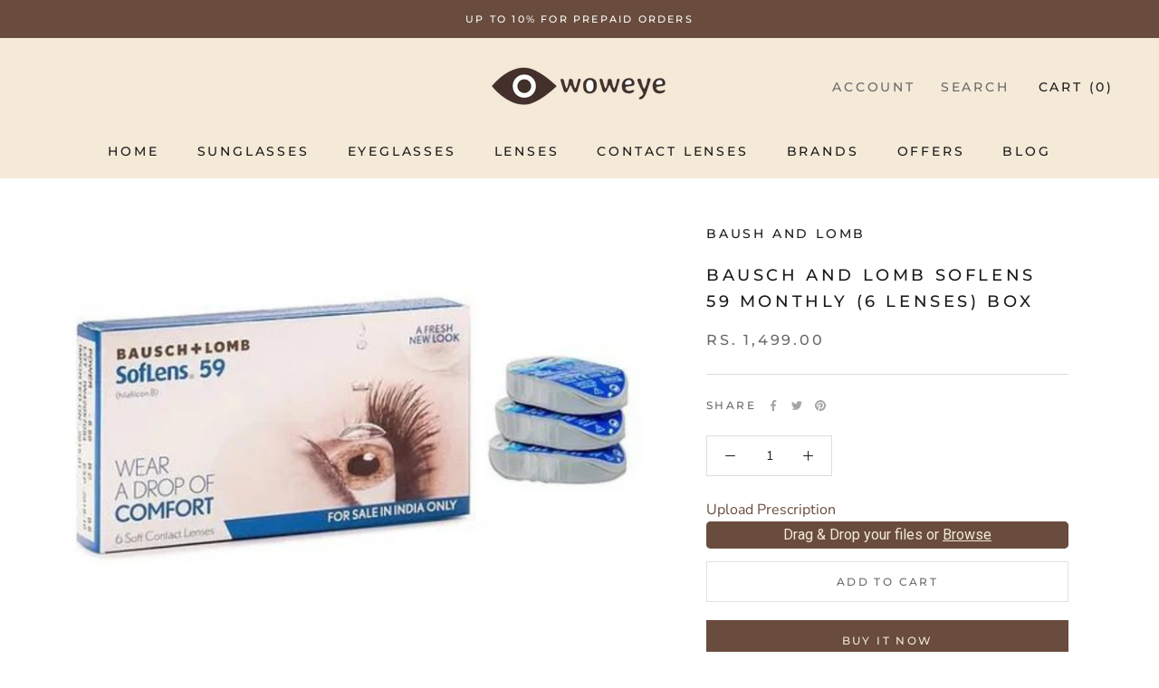

--- FILE ---
content_type: text/html; charset=utf-8
request_url: https://woweye.in/products/bausch-and-lomb-soflens-59-monthly-6-lens
body_size: 44921
content:
<!doctype html>

<html class="no-js" lang="en">
  <head>
<script src='https://d24sh1msnqkirc.cloudfront.net/shopflo.bundle.js' async></script>

    <meta charset="utf-8">
    <meta http-equiv="X-UA-Compatible" content="IE=edge,chrome=1">
    <meta
      name="viewport"
      content="width=device-width, initial-scale=1.0, height=device-height, minimum-scale=1.0, maximum-scale=1.0"
    >
    <meta name="theme-color" content="">

    <title>
      Bausch And Lomb SofLens 59 Monthly (6 Lenses) Box
      
      
       &ndash; woweye
    </title><meta name="description" content="﻿PRODUCT DETAILS Brand Name : Bausch and Lomb Model No. : Bausch and Lomb SofLens 59 Monthly 6 Lens Packaging : 6 per box Product Type : Transparent Disposability : Monthly Material : Hydrogel Expiry : Min. 1 year from date of purchase"><link rel="canonical" href="https://woweye.in/products/bausch-and-lomb-soflens-59-monthly-6-lens"><link rel="shortcut icon" href="//woweye.in/cdn/shop/files/400_9ae8e063-b78b-4bbe-a4bd-204f3b622f76_96x.png?v=1726854604" type="image/png"><meta property="og:type" content="product">
  <meta property="og:title" content="Bausch And Lomb SofLens 59 Monthly (6 Lenses) Box"><meta property="og:image" content="http://woweye.in/cdn/shop/files/b10_a717bd5e-21de-4abb-ac8d-a81e0750510e.png?v=1709710442">
    <meta property="og:image:secure_url" content="https://woweye.in/cdn/shop/files/b10_a717bd5e-21de-4abb-ac8d-a81e0750510e.png?v=1709710442">
    <meta property="og:image:width" content="1500">
    <meta property="og:image:height" content="1000"><meta property="product:price:amount" content="1,499.00">
  <meta property="product:price:currency" content="INR"><meta property="og:description" content="﻿PRODUCT DETAILS Brand Name : Bausch and Lomb Model No. : Bausch and Lomb SofLens 59 Monthly 6 Lens Packaging : 6 per box Product Type : Transparent Disposability : Monthly Material : Hydrogel Expiry : Min. 1 year from date of purchase"><meta property="og:url" content="https://woweye.in/products/bausch-and-lomb-soflens-59-monthly-6-lens">
<meta property="og:site_name" content="woweye"><meta name="twitter:card" content="summary"><meta name="twitter:title" content="Bausch And Lomb SofLens 59 Monthly (6 Lenses) Box">
  <meta name="twitter:description" content="
﻿PRODUCT DETAILS


Brand Name : Bausch and Lomb
Model No. : Bausch and Lomb SofLens 59 Monthly 6 Lens
Packaging : 6 per box
Product Type : Transparent
Disposability : Monthly
Material : Hydrogel
Expiry : Min. 1 year from date of purchase
">
  <meta name="twitter:image" content="https://woweye.in/cdn/shop/files/b10_a717bd5e-21de-4abb-ac8d-a81e0750510e_600x600_crop_center.png?v=1709710442">
    <style>
  @font-face {
  font-family: Montserrat;
  font-weight: 500;
  font-style: normal;
  font-display: fallback;
  src: url("//woweye.in/cdn/fonts/montserrat/montserrat_n5.07ef3781d9c78c8b93c98419da7ad4fbeebb6635.woff2") format("woff2"),
       url("//woweye.in/cdn/fonts/montserrat/montserrat_n5.adf9b4bd8b0e4f55a0b203cdd84512667e0d5e4d.woff") format("woff");
}

  @font-face {
  font-family: "Nunito Sans";
  font-weight: 400;
  font-style: normal;
  font-display: fallback;
  src: url("//woweye.in/cdn/fonts/nunito_sans/nunitosans_n4.0276fe080df0ca4e6a22d9cb55aed3ed5ba6b1da.woff2") format("woff2"),
       url("//woweye.in/cdn/fonts/nunito_sans/nunitosans_n4.b4964bee2f5e7fd9c3826447e73afe2baad607b7.woff") format("woff");
}


  @font-face {
  font-family: "Nunito Sans";
  font-weight: 700;
  font-style: normal;
  font-display: fallback;
  src: url("//woweye.in/cdn/fonts/nunito_sans/nunitosans_n7.25d963ed46da26098ebeab731e90d8802d989fa5.woff2") format("woff2"),
       url("//woweye.in/cdn/fonts/nunito_sans/nunitosans_n7.d32e3219b3d2ec82285d3027bd673efc61a996c8.woff") format("woff");
}

  @font-face {
  font-family: "Nunito Sans";
  font-weight: 400;
  font-style: italic;
  font-display: fallback;
  src: url("//woweye.in/cdn/fonts/nunito_sans/nunitosans_i4.6e408730afac1484cf297c30b0e67c86d17fc586.woff2") format("woff2"),
       url("//woweye.in/cdn/fonts/nunito_sans/nunitosans_i4.c9b6dcbfa43622b39a5990002775a8381942ae38.woff") format("woff");
}

  @font-face {
  font-family: "Nunito Sans";
  font-weight: 700;
  font-style: italic;
  font-display: fallback;
  src: url("//woweye.in/cdn/fonts/nunito_sans/nunitosans_i7.8c1124729eec046a321e2424b2acf328c2c12139.woff2") format("woff2"),
       url("//woweye.in/cdn/fonts/nunito_sans/nunitosans_i7.af4cda04357273e0996d21184432bcb14651a64d.woff") format("woff");
}


  :root {
    --heading-font-family : Montserrat, sans-serif;
    --heading-font-weight : 500;
    --heading-font-style  : normal;

    --text-font-family : "Nunito Sans", sans-serif;
    --text-font-weight : 400;
    --text-font-style  : normal;

    --base-text-font-size   : 14px;
    --default-text-font-size: 14px;--background          : #ffffff;
    --background-rgb      : 255, 255, 255;
    --light-background    : #ffffff;
    --light-background-rgb: 255, 255, 255;
    --heading-color       : #1c1b1b;
    --text-color          : #1c1b1b;
    --text-color-rgb      : 28, 27, 27;
    --text-color-light    : #6a6a6a;
    --text-color-light-rgb: 106, 106, 106;
    --link-color          : #6a6a6a;
    --link-color-rgb      : 106, 106, 106;
    --border-color        : #dddddd;
    --border-color-rgb    : 221, 221, 221;

    --button-background    : #694c3d;
    --button-background-rgb: 105, 76, 61;
    --button-text-color    : #f4ead7;

    --header-background       : #ffffff;
    --header-heading-color    : #1c1b1b;
    --header-light-text-color : #6a6a6a;
    --header-border-color     : #dddddd;

    --footer-background    : #e0dbd5;
    --footer-text-color    : #6a6a6a;
    --footer-heading-color : #1c1b1b;
    --footer-border-color  : #cecac5;

    --navigation-background      : #1c1b1b;
    --navigation-background-rgb  : 28, 27, 27;
    --navigation-text-color      : #ffffff;
    --navigation-text-color-light: rgba(255, 255, 255, 0.5);
    --navigation-border-color    : rgba(255, 255, 255, 0.25);

    --newsletter-popup-background     : #1c1b1b;
    --newsletter-popup-text-color     : #ffffff;
    --newsletter-popup-text-color-rgb : 255, 255, 255;

    --secondary-elements-background       : #1c1b1b;
    --secondary-elements-background-rgb   : 28, 27, 27;
    --secondary-elements-text-color       : #ffffff;
    --secondary-elements-text-color-light : rgba(255, 255, 255, 0.5);
    --secondary-elements-border-color     : rgba(255, 255, 255, 0.25);

    --product-sale-price-color    : #f94c43;
    --product-sale-price-color-rgb: 249, 76, 67;
    --product-star-rating: #f6a429;

    /* Shopify related variables */
    --payment-terms-background-color: #ffffff;

    /* Products */

    --horizontal-spacing-four-products-per-row: 60px;
        --horizontal-spacing-two-products-per-row : 60px;

    --vertical-spacing-four-products-per-row: 60px;
        --vertical-spacing-two-products-per-row : 75px;

    /* Animation */
    --drawer-transition-timing: cubic-bezier(0.645, 0.045, 0.355, 1);
    --header-base-height: 80px; /* We set a default for browsers that do not support CSS variables */

    /* Cursors */
    --cursor-zoom-in-svg    : url(//woweye.in/cdn/shop/t/27/assets/cursor-zoom-in.svg?v=170532930330058140181727422588);
    --cursor-zoom-in-2x-svg : url(//woweye.in/cdn/shop/t/27/assets/cursor-zoom-in-2x.svg?v=56685658183649387561727422588);
  }
</style>

<script>
  // IE11 does not have support for CSS variables, so we have to polyfill them
  if (!(((window || {}).CSS || {}).supports && window.CSS.supports('(--a: 0)'))) {
    const script = document.createElement('script');
    script.type = 'text/javascript';
    script.src = 'https://cdn.jsdelivr.net/npm/css-vars-ponyfill@2';
    script.onload = function() {
      cssVars({});
    };

    document.getElementsByTagName('head')[0].appendChild(script);
  }
</script>

    <script>window.performance && window.performance.mark && window.performance.mark('shopify.content_for_header.start');</script><meta name="google-site-verification" content="-Mer9A--CgRnjhOkvbY34K2Rq1SrIQrq9n5ZRwC-F9c">
<meta id="shopify-digital-wallet" name="shopify-digital-wallet" content="/62728569054/digital_wallets/dialog">
<meta id="in-context-paypal-metadata" data-shop-id="62728569054" data-venmo-supported="false" data-environment="production" data-locale="en_US" data-paypal-v4="true" data-currency="INR">
<link rel="alternate" type="application/json+oembed" href="https://woweye.in/products/bausch-and-lomb-soflens-59-monthly-6-lens.oembed">
<script async="async" src="/checkouts/internal/preloads.js?locale=en-IN"></script>
<script id="shopify-features" type="application/json">{"accessToken":"2bae7bf997a68961218f33546497557e","betas":["rich-media-storefront-analytics"],"domain":"woweye.in","predictiveSearch":true,"shopId":62728569054,"locale":"en"}</script>
<script>var Shopify = Shopify || {};
Shopify.shop = "woweyeindia.myshopify.com";
Shopify.locale = "en";
Shopify.currency = {"active":"INR","rate":"1.0"};
Shopify.country = "IN";
Shopify.theme = {"name":"Shopflo X woweye ~27\/09\/2024","id":144113434846,"schema_name":"Prestige","schema_version":"5.7.1","theme_store_id":null,"role":"main"};
Shopify.theme.handle = "null";
Shopify.theme.style = {"id":null,"handle":null};
Shopify.cdnHost = "woweye.in/cdn";
Shopify.routes = Shopify.routes || {};
Shopify.routes.root = "/";</script>
<script type="module">!function(o){(o.Shopify=o.Shopify||{}).modules=!0}(window);</script>
<script>!function(o){function n(){var o=[];function n(){o.push(Array.prototype.slice.apply(arguments))}return n.q=o,n}var t=o.Shopify=o.Shopify||{};t.loadFeatures=n(),t.autoloadFeatures=n()}(window);</script>
<script id="shop-js-analytics" type="application/json">{"pageType":"product"}</script>
<script defer="defer" async type="module" src="//woweye.in/cdn/shopifycloud/shop-js/modules/v2/client.init-shop-cart-sync_BT-GjEfc.en.esm.js"></script>
<script defer="defer" async type="module" src="//woweye.in/cdn/shopifycloud/shop-js/modules/v2/chunk.common_D58fp_Oc.esm.js"></script>
<script defer="defer" async type="module" src="//woweye.in/cdn/shopifycloud/shop-js/modules/v2/chunk.modal_xMitdFEc.esm.js"></script>
<script type="module">
  await import("//woweye.in/cdn/shopifycloud/shop-js/modules/v2/client.init-shop-cart-sync_BT-GjEfc.en.esm.js");
await import("//woweye.in/cdn/shopifycloud/shop-js/modules/v2/chunk.common_D58fp_Oc.esm.js");
await import("//woweye.in/cdn/shopifycloud/shop-js/modules/v2/chunk.modal_xMitdFEc.esm.js");

  window.Shopify.SignInWithShop?.initShopCartSync?.({"fedCMEnabled":true,"windoidEnabled":true});

</script>
<script>(function() {
  var isLoaded = false;
  function asyncLoad() {
    if (isLoaded) return;
    isLoaded = true;
    var urls = ["https:\/\/cdn.shopify.com\/s\/files\/1\/0683\/1371\/0892\/files\/splmn-shopify-prod-August-31.min.js?v=1693985059\u0026shop=woweyeindia.myshopify.com","https:\/\/convert.shipway.com\/dashboard\/js\/shpwidget.js?shop=woweyeindia.myshopify.com","https:\/\/sr-cdn.shiprocket.in\/sr-promise\/static\/uc.js?channel_id=4\u0026sr_company_id=1120843\u0026shop=woweyeindia.myshopify.com","https:\/\/sr-cdn.shiprocket.in\/sr-promise\/static\/uc.js?channel_id=4\u0026sr_company_id=5382412\u0026shop=woweyeindia.myshopify.com"];
    for (var i = 0; i < urls.length; i++) {
      var s = document.createElement('script');
      s.type = 'text/javascript';
      s.async = true;
      s.src = urls[i];
      var x = document.getElementsByTagName('script')[0];
      x.parentNode.insertBefore(s, x);
    }
  };
  if(window.attachEvent) {
    window.attachEvent('onload', asyncLoad);
  } else {
    window.addEventListener('load', asyncLoad, false);
  }
})();</script>
<script id="__st">var __st={"a":62728569054,"offset":19800,"reqid":"bc357f16-6b6a-4a01-8903-9408f837e217-1769099389","pageurl":"woweye.in\/products\/bausch-and-lomb-soflens-59-monthly-6-lens","u":"8dd69ad916d0","p":"product","rtyp":"product","rid":7549013524702};</script>
<script>window.ShopifyPaypalV4VisibilityTracking = true;</script>
<script id="captcha-bootstrap">!function(){'use strict';const t='contact',e='account',n='new_comment',o=[[t,t],['blogs',n],['comments',n],[t,'customer']],c=[[e,'customer_login'],[e,'guest_login'],[e,'recover_customer_password'],[e,'create_customer']],r=t=>t.map((([t,e])=>`form[action*='/${t}']:not([data-nocaptcha='true']) input[name='form_type'][value='${e}']`)).join(','),a=t=>()=>t?[...document.querySelectorAll(t)].map((t=>t.form)):[];function s(){const t=[...o],e=r(t);return a(e)}const i='password',u='form_key',d=['recaptcha-v3-token','g-recaptcha-response','h-captcha-response',i],f=()=>{try{return window.sessionStorage}catch{return}},m='__shopify_v',_=t=>t.elements[u];function p(t,e,n=!1){try{const o=window.sessionStorage,c=JSON.parse(o.getItem(e)),{data:r}=function(t){const{data:e,action:n}=t;return t[m]||n?{data:e,action:n}:{data:t,action:n}}(c);for(const[e,n]of Object.entries(r))t.elements[e]&&(t.elements[e].value=n);n&&o.removeItem(e)}catch(o){console.error('form repopulation failed',{error:o})}}const l='form_type',E='cptcha';function T(t){t.dataset[E]=!0}const w=window,h=w.document,L='Shopify',v='ce_forms',y='captcha';let A=!1;((t,e)=>{const n=(g='f06e6c50-85a8-45c8-87d0-21a2b65856fe',I='https://cdn.shopify.com/shopifycloud/storefront-forms-hcaptcha/ce_storefront_forms_captcha_hcaptcha.v1.5.2.iife.js',D={infoText:'Protected by hCaptcha',privacyText:'Privacy',termsText:'Terms'},(t,e,n)=>{const o=w[L][v],c=o.bindForm;if(c)return c(t,g,e,D).then(n);var r;o.q.push([[t,g,e,D],n]),r=I,A||(h.body.append(Object.assign(h.createElement('script'),{id:'captcha-provider',async:!0,src:r})),A=!0)});var g,I,D;w[L]=w[L]||{},w[L][v]=w[L][v]||{},w[L][v].q=[],w[L][y]=w[L][y]||{},w[L][y].protect=function(t,e){n(t,void 0,e),T(t)},Object.freeze(w[L][y]),function(t,e,n,w,h,L){const[v,y,A,g]=function(t,e,n){const i=e?o:[],u=t?c:[],d=[...i,...u],f=r(d),m=r(i),_=r(d.filter((([t,e])=>n.includes(e))));return[a(f),a(m),a(_),s()]}(w,h,L),I=t=>{const e=t.target;return e instanceof HTMLFormElement?e:e&&e.form},D=t=>v().includes(t);t.addEventListener('submit',(t=>{const e=I(t);if(!e)return;const n=D(e)&&!e.dataset.hcaptchaBound&&!e.dataset.recaptchaBound,o=_(e),c=g().includes(e)&&(!o||!o.value);(n||c)&&t.preventDefault(),c&&!n&&(function(t){try{if(!f())return;!function(t){const e=f();if(!e)return;const n=_(t);if(!n)return;const o=n.value;o&&e.removeItem(o)}(t);const e=Array.from(Array(32),(()=>Math.random().toString(36)[2])).join('');!function(t,e){_(t)||t.append(Object.assign(document.createElement('input'),{type:'hidden',name:u})),t.elements[u].value=e}(t,e),function(t,e){const n=f();if(!n)return;const o=[...t.querySelectorAll(`input[type='${i}']`)].map((({name:t})=>t)),c=[...d,...o],r={};for(const[a,s]of new FormData(t).entries())c.includes(a)||(r[a]=s);n.setItem(e,JSON.stringify({[m]:1,action:t.action,data:r}))}(t,e)}catch(e){console.error('failed to persist form',e)}}(e),e.submit())}));const S=(t,e)=>{t&&!t.dataset[E]&&(n(t,e.some((e=>e===t))),T(t))};for(const o of['focusin','change'])t.addEventListener(o,(t=>{const e=I(t);D(e)&&S(e,y())}));const B=e.get('form_key'),M=e.get(l),P=B&&M;t.addEventListener('DOMContentLoaded',(()=>{const t=y();if(P)for(const e of t)e.elements[l].value===M&&p(e,B);[...new Set([...A(),...v().filter((t=>'true'===t.dataset.shopifyCaptcha))])].forEach((e=>S(e,t)))}))}(h,new URLSearchParams(w.location.search),n,t,e,['guest_login'])})(!0,!0)}();</script>
<script integrity="sha256-4kQ18oKyAcykRKYeNunJcIwy7WH5gtpwJnB7kiuLZ1E=" data-source-attribution="shopify.loadfeatures" defer="defer" src="//woweye.in/cdn/shopifycloud/storefront/assets/storefront/load_feature-a0a9edcb.js" crossorigin="anonymous"></script>
<script data-source-attribution="shopify.dynamic_checkout.dynamic.init">var Shopify=Shopify||{};Shopify.PaymentButton=Shopify.PaymentButton||{isStorefrontPortableWallets:!0,init:function(){window.Shopify.PaymentButton.init=function(){};var t=document.createElement("script");t.src="https://woweye.in/cdn/shopifycloud/portable-wallets/latest/portable-wallets.en.js",t.type="module",document.head.appendChild(t)}};
</script>
<script data-source-attribution="shopify.dynamic_checkout.buyer_consent">
  function portableWalletsHideBuyerConsent(e){var t=document.getElementById("shopify-buyer-consent"),n=document.getElementById("shopify-subscription-policy-button");t&&n&&(t.classList.add("hidden"),t.setAttribute("aria-hidden","true"),n.removeEventListener("click",e))}function portableWalletsShowBuyerConsent(e){var t=document.getElementById("shopify-buyer-consent"),n=document.getElementById("shopify-subscription-policy-button");t&&n&&(t.classList.remove("hidden"),t.removeAttribute("aria-hidden"),n.addEventListener("click",e))}window.Shopify?.PaymentButton&&(window.Shopify.PaymentButton.hideBuyerConsent=portableWalletsHideBuyerConsent,window.Shopify.PaymentButton.showBuyerConsent=portableWalletsShowBuyerConsent);
</script>
<script>
  function portableWalletsCleanup(e){e&&e.src&&console.error("Failed to load portable wallets script "+e.src);var t=document.querySelectorAll("shopify-accelerated-checkout .shopify-payment-button__skeleton, shopify-accelerated-checkout-cart .wallet-cart-button__skeleton"),e=document.getElementById("shopify-buyer-consent");for(let e=0;e<t.length;e++)t[e].remove();e&&e.remove()}function portableWalletsNotLoadedAsModule(e){e instanceof ErrorEvent&&"string"==typeof e.message&&e.message.includes("import.meta")&&"string"==typeof e.filename&&e.filename.includes("portable-wallets")&&(window.removeEventListener("error",portableWalletsNotLoadedAsModule),window.Shopify.PaymentButton.failedToLoad=e,"loading"===document.readyState?document.addEventListener("DOMContentLoaded",window.Shopify.PaymentButton.init):window.Shopify.PaymentButton.init())}window.addEventListener("error",portableWalletsNotLoadedAsModule);
</script>

<script type="module" src="https://woweye.in/cdn/shopifycloud/portable-wallets/latest/portable-wallets.en.js" onError="portableWalletsCleanup(this)" crossorigin="anonymous"></script>
<script nomodule>
  document.addEventListener("DOMContentLoaded", portableWalletsCleanup);
</script>

<script id='scb4127' type='text/javascript' async='' src='https://woweye.in/cdn/shopifycloud/privacy-banner/storefront-banner.js'></script><link id="shopify-accelerated-checkout-styles" rel="stylesheet" media="screen" href="https://woweye.in/cdn/shopifycloud/portable-wallets/latest/accelerated-checkout-backwards-compat.css" crossorigin="anonymous">
<style id="shopify-accelerated-checkout-cart">
        #shopify-buyer-consent {
  margin-top: 1em;
  display: inline-block;
  width: 100%;
}

#shopify-buyer-consent.hidden {
  display: none;
}

#shopify-subscription-policy-button {
  background: none;
  border: none;
  padding: 0;
  text-decoration: underline;
  font-size: inherit;
  cursor: pointer;
}

#shopify-subscription-policy-button::before {
  box-shadow: none;
}

      </style>

<script>window.performance && window.performance.mark && window.performance.mark('shopify.content_for_header.end');</script>

    <link rel="stylesheet" href="//woweye.in/cdn/shop/t/27/assets/theme.css?v=115198033186830891981727422588">

     <style> #flo-cart-overlay-div { z-index: auto !important; }  </style>
    <!-- Custom css Manually -->
    <link href="//woweye.in/cdn/shop/t/27/assets/custom-file.css?v=52975771158917856421737544017" rel="stylesheet" type="text/css" media="all" />

    <!-- Google tag (gtag.js) -->
    <script async src="https://www.googletagmanager.com/gtag/js?id=G-LDLD4NTJFC"></script>
    <script>
      window.dataLayer = window.dataLayer || [];
      function gtag(){dataLayer.push(arguments);}
      gtag('js', new Date());

      gtag('config', 'G-LDLD4NTJFC');
    </script>


     <script src='https://bridge.shopflo.com/js/shopflo.bundle.js' async></script> 

    <!-- Google Tag Manager -->
    <script>
      (function(w,d,s,l,i){w[l]=w[l]||[];w[l].push({'gtm.start':
      new Date().getTime(),event:'gtm.js'});var f=d.getElementsByTagName(s)[0],
      j=d.createElement(s),dl=l!='dataLayer'?'&l='+l:'';j.async=true;j.src=
      'https://www.googletagmanager.com/gtm.js?id='+i+dl;f.parentNode.insertBefore(j,f);
      })(window,document,'script','dataLayer','GTM-55TVZB6');
    </script>
    <!-- End Google Tag Manager -->

    <!-- Global site tag (gtag.js) - Google Ads: 10862809278 -->
    <script async src="https://www.googletagmanager.com/gtag/js?id=AW-10862809278"></script>
    <script>
      window.dataLayer = window.dataLayer || [];
      function gtag(){dataLayer.push(arguments);}
      gtag('js', new Date());

      gtag('config', 'AW-10862809278');
    </script>

    <!--
      Event snippet for Purchase conversion page
      In your html page, add the snippet and call gtag_report_conversion when someone clicks on the chosen link or button.
    -->
    <script>
      function gtag_report_conversion(url) {
        var callback = function () {
          if (typeof(url) != 'undefined') {
            window.location = url;
          }
        };
        gtag('event', 'conversion', {
            'send_to': 'AW-10862809278/2rRgCPuw16kDEL6h5bso',
            'transaction_id': '',
            'event_callback': callback
        });
        return false;
      }
    </script>

    <!-- Global site tag (gtag.js) - Google Analytics -->
    <script async src="https://www.googletagmanager.com/gtag/js?id=G-Z1Q4BXH0KE"></script>
    <script>
      window.dataLayer = window.dataLayer || [];
      function gtag(){dataLayer.push(arguments);}
      gtag('js', new Date());

      gtag('config', 'G-Z1Q4BXH0KE');
    </script>

    <!-- Google Tag Manager (noscript) -->
    <noscript
      ><iframe
        src="https://www.googletagmanager.com/ns.html?id=GTM-55TVZB6"
        height="0"
        width="0"
        style="display:none;visibility:hidden"
      ></iframe
    ></noscript>
    <!-- End Google Tag Manager (noscript) -->

    <script
      src="https://code.jquery.com/jquery-3.6.0.min.js"
      integrity="sha256-/xUj+3OJU5yExlq6GSYGSHk7tPXikynS7ogEvDej/m4="
      crossorigin="anonymous"
    ></script>
    <script
      src="https://cdnjs.cloudflare.com/ajax/libs/slick-carousel/1.8.1/slick.min.js"
      integrity="sha512-XtmMtDEcNz2j7ekrtHvOVR4iwwaD6o/FUJe6+Zq+HgcCsk3kj4uSQQR8weQ2QVj1o0Pk6PwYLohm206ZzNfubg=="
      crossorigin="anonymous"
      referrerpolicy="no-referrer"
    ></script>
    <link
      rel="stylesheet"
      href="https://cdnjs.cloudflare.com/ajax/libs/slick-carousel/1.8.1/slick.css"
      integrity="sha512-wR4oNhLBHf7smjy0K4oqzdWumd+r5/+6QO/vDda76MW5iug4PT7v86FoEkySIJft3XA0Ae6axhIvHrqwm793Nw=="
      crossorigin="anonymous"
      referrerpolicy="no-referrer"
    >
    <link
      rel="stylesheet"
      href="https://cdnjs.cloudflare.com/ajax/libs/slick-carousel/1.8.1/slick-theme.css"
      integrity="sha512-6lLUdeQ5uheMFbWm3CP271l14RsX1xtx+J5x2yeIDkkiBpeVTNhTqijME7GgRKKi6hCqovwCoBTlRBEC20M8Mg=="
      crossorigin="anonymous"
      referrerpolicy="no-referrer"
    >

    <script>// This allows to expose several variables to the global scope, to be used in scripts
      window.theme = {
        pageType: "product",
        moneyFormat: "Rs. {{amount}}",
        moneyWithCurrencyFormat: "Rs. {{amount}}",
        currencyCodeEnabled: false,
        productImageSize: "natural",
        searchMode: "product,article",
        showPageTransition: false,
        showElementStaggering: true,
        showImageZooming: true
      };

      window.routes = {
        rootUrl: "\/",
        rootUrlWithoutSlash: '',
        cartUrl: "\/cart",
        cartAddUrl: "\/cart\/add",
        cartChangeUrl: "\/cart\/change",
        searchUrl: "\/search",
        productRecommendationsUrl: "\/recommendations\/products"
      };

      window.languages = {
        cartAddNote: "Add Order Note",
        cartEditNote: "Edit Order Note",
        productImageLoadingError: "This image could not be loaded. Please try to reload the page.",
        productFormAddToCart: "Add to cart",
        productFormUnavailable: "Unavailable",
        productFormSoldOut: "Sold Out",
        shippingEstimatorOneResult: "1 option available:",
        shippingEstimatorMoreResults: "{{count}} options available:",
        shippingEstimatorNoResults: "No shipping could be found"
      };

      window.lazySizesConfig = {
        loadHidden: false,
        hFac: 0.5,
        expFactor: 2,
        ricTimeout: 150,
        lazyClass: 'Image--lazyLoad',
        loadingClass: 'Image--lazyLoading',
        loadedClass: 'Image--lazyLoaded'
      };

      document.documentElement.className = document.documentElement.className.replace('no-js', 'js');
      document.documentElement.style.setProperty('--window-height', window.innerHeight + 'px');

      // We do a quick detection of some features (we could use Modernizr but for so little...)
      (function() {
        document.documentElement.className += ((window.CSS && window.CSS.supports('(position: sticky) or (position: -webkit-sticky)')) ? ' supports-sticky' : ' no-supports-sticky');
        document.documentElement.className += (window.matchMedia('(-moz-touch-enabled: 1), (hover: none)')).matches ? ' no-supports-hover' : ' supports-hover';
      }());

      
    </script>

    <script src="//woweye.in/cdn/shop/t/27/assets/lazysizes.min.js?v=174358363404432586981727422588" async></script><script src="//woweye.in/cdn/shop/t/27/assets/libs.min.js?v=26178543184394469741727422588" defer></script>
    <script src="//woweye.in/cdn/shop/t/27/assets/theme.js?v=95607616005167542951727677890" defer></script>
    <script src="//woweye.in/cdn/shop/t/27/assets/custom.js?v=183944157590872491501727422588" defer></script>

    <script>
      (function () {
        window.onpageshow = function() {
          if (window.theme.showPageTransition) {
            var pageTransition = document.querySelector('.PageTransition');

            if (pageTransition) {
              pageTransition.style.visibility = 'visible';
              pageTransition.style.opacity = '0';
            }
          }

          // When the page is loaded from the cache, we have to reload the cart content
          document.documentElement.dispatchEvent(new CustomEvent('cart:refresh', {
            bubbles: true
          }));
        };
      })();
    </script>

    
  <script type="application/ld+json">
  {
    "@context": "http://schema.org",
    "@type": "Product",
    "offers": [{
          "@type": "Offer",
          "name": "Default Title",
          "availability":"https://schema.org/InStock",
          "price": 1499.0,
          "priceCurrency": "INR",
          "priceValidUntil": "2026-02-01","url": "/products/bausch-and-lomb-soflens-59-monthly-6-lens?variant=42442981376222"
        }
],
    "brand": {
      "name": "Baush And Lomb"
    },
    "name": "Bausch And Lomb SofLens 59 Monthly (6 Lenses) Box",
    "description": "\n﻿PRODUCT DETAILS\n\n\nBrand Name : Bausch and Lomb\nModel No. : Bausch and Lomb SofLens 59 Monthly 6 Lens\nPackaging : 6 per box\nProduct Type : Transparent\nDisposability : Monthly\nMaterial : Hydrogel\nExpiry : Min. 1 year from date of purchase\n",
    "category": "Contact Lenses",
    "url": "/products/bausch-and-lomb-soflens-59-monthly-6-lens",
    "sku": "",
    "image": {
      "@type": "ImageObject",
      "url": "https://woweye.in/cdn/shop/files/b10_a717bd5e-21de-4abb-ac8d-a81e0750510e_1024x.png?v=1709710442",
      "image": "https://woweye.in/cdn/shop/files/b10_a717bd5e-21de-4abb-ac8d-a81e0750510e_1024x.png?v=1709710442",
      "name": "Bausch And Lomb SofLens 59 Monthly (6 Lenses) Box",
      "width": "1024",
      "height": "1024"
    }
  }
  </script>



  <script type="application/ld+json">
  {
    "@context": "http://schema.org",
    "@type": "BreadcrumbList",
  "itemListElement": [{
      "@type": "ListItem",
      "position": 1,
      "name": "Home",
      "item": "https://woweye.in"
    },{
          "@type": "ListItem",
          "position": 2,
          "name": "Bausch And Lomb SofLens 59 Monthly (6 Lenses) Box",
          "item": "https://woweye.in/products/bausch-and-lomb-soflens-59-monthly-6-lens"
        }]
  }
  </script>

  <!-- Meta Pixel Code -->
<script>
!function(f,b,e,v,n,t,s)
{if(f.fbq)return;n=f.fbq=function(){n.callMethod?
n.callMethod.apply(n,arguments):n.queue.push(arguments)};
if(!f._fbq)f._fbq=n;n.push=n;n.loaded=!0;n.version='2.0';
n.queue=[];t=b.createElement(e);t.async=!0;
t.src=v;s=b.getElementsByTagName(e)[0];
s.parentNode.insertBefore(t,s)}(window, document,'script',
'https://connect.facebook.net/en_US/fbevents.js');
fbq('init', '498917711569052');
fbq('track', 'PageView');
</script>
<noscript><img height="1" width="1" style="display:none"
src="https://www.facebook.com/tr?id=498917711569052&ev=PageView&noscript=1"
/></noscript>
<!-- End Meta Pixel Code -->
  <!-- BEGIN app block: shopify://apps/judge-me-reviews/blocks/judgeme_core/61ccd3b1-a9f2-4160-9fe9-4fec8413e5d8 --><!-- Start of Judge.me Core -->






<link rel="dns-prefetch" href="https://cdnwidget.judge.me">
<link rel="dns-prefetch" href="https://cdn.judge.me">
<link rel="dns-prefetch" href="https://cdn1.judge.me">
<link rel="dns-prefetch" href="https://api.judge.me">

<script data-cfasync='false' class='jdgm-settings-script'>window.jdgmSettings={"pagination":5,"disable_web_reviews":false,"badge_no_review_text":"No reviews","badge_n_reviews_text":"{{ n }} review/reviews","badge_star_color":"#694c3d","hide_badge_preview_if_no_reviews":true,"badge_hide_text":true,"enforce_center_preview_badge":false,"widget_title":"Customer Reviews","widget_open_form_text":"Write a review","widget_close_form_text":"Cancel review","widget_refresh_page_text":"Refresh page","widget_summary_text":"Based on {{ number_of_reviews }} review/reviews","widget_no_review_text":"Be the first to write a review","widget_name_field_text":"Display name","widget_verified_name_field_text":"Verified Name (public)","widget_name_placeholder_text":"Display name","widget_required_field_error_text":"This field is required.","widget_email_field_text":"Email address","widget_verified_email_field_text":"Verified Email (private, can not be edited)","widget_email_placeholder_text":"Your email address","widget_email_field_error_text":"Please enter a valid email address.","widget_rating_field_text":"Rating","widget_review_title_field_text":"Review Title","widget_review_title_placeholder_text":"Give your review a title","widget_review_body_field_text":"Review content","widget_review_body_placeholder_text":"Start writing here...","widget_pictures_field_text":"Picture/Video (optional)","widget_submit_review_text":"Submit Review","widget_submit_verified_review_text":"Submit Verified Review","widget_submit_success_msg_with_auto_publish":"Thank you! Please refresh the page in a few moments to see your review. You can remove or edit your review by logging into \u003ca href='https://judge.me/login' target='_blank' rel='nofollow noopener'\u003eJudge.me\u003c/a\u003e","widget_submit_success_msg_no_auto_publish":"Thank you! Your review will be published as soon as it is approved by the shop admin. You can remove or edit your review by logging into \u003ca href='https://judge.me/login' target='_blank' rel='nofollow noopener'\u003eJudge.me\u003c/a\u003e","widget_show_default_reviews_out_of_total_text":"Showing {{ n_reviews_shown }} out of {{ n_reviews }} reviews.","widget_show_all_link_text":"Show all","widget_show_less_link_text":"Show less","widget_author_said_text":"{{ reviewer_name }} said:","widget_days_text":"{{ n }} days ago","widget_weeks_text":"{{ n }} week/weeks ago","widget_months_text":"{{ n }} month/months ago","widget_years_text":"{{ n }} year/years ago","widget_yesterday_text":"Yesterday","widget_today_text":"Today","widget_replied_text":"\u003e\u003e {{ shop_name }} replied:","widget_read_more_text":"Read more","widget_reviewer_name_as_initial":"","widget_rating_filter_color":"","widget_rating_filter_see_all_text":"See all reviews","widget_sorting_most_recent_text":"Most Recent","widget_sorting_highest_rating_text":"Highest Rating","widget_sorting_lowest_rating_text":"Lowest Rating","widget_sorting_with_pictures_text":"Only Pictures","widget_sorting_most_helpful_text":"Most Helpful","widget_open_question_form_text":"Ask a question","widget_reviews_subtab_text":"Reviews","widget_questions_subtab_text":"Questions","widget_question_label_text":"Question","widget_answer_label_text":"Answer","widget_question_placeholder_text":"Write your question here","widget_submit_question_text":"Submit Question","widget_question_submit_success_text":"Thank you for your question! We will notify you once it gets answered.","widget_star_color":"#694c3d","verified_badge_text":"Verified","verified_badge_bg_color":"","verified_badge_text_color":"","verified_badge_placement":"left-of-reviewer-name","widget_review_max_height":"","widget_hide_border":false,"widget_social_share":false,"widget_thumb":false,"widget_review_location_show":false,"widget_location_format":"country_iso_code","all_reviews_include_out_of_store_products":true,"all_reviews_out_of_store_text":"(out of store)","all_reviews_pagination":100,"all_reviews_product_name_prefix_text":"about","enable_review_pictures":true,"enable_question_anwser":false,"widget_theme":"","review_date_format":"mm/dd/yyyy","default_sort_method":"most-recent","widget_product_reviews_subtab_text":"Product Reviews","widget_shop_reviews_subtab_text":"Shop Reviews","widget_other_products_reviews_text":"Reviews for other products","widget_store_reviews_subtab_text":"Store reviews","widget_no_store_reviews_text":"This store hasn't received any reviews yet","widget_web_restriction_product_reviews_text":"This product hasn't received any reviews yet","widget_no_items_text":"No items found","widget_show_more_text":"Show more","widget_write_a_store_review_text":"Write a Store Review","widget_other_languages_heading":"Reviews in Other Languages","widget_translate_review_text":"Translate review to {{ language }}","widget_translating_review_text":"Translating...","widget_show_original_translation_text":"Show original ({{ language }})","widget_translate_review_failed_text":"Review couldn't be translated.","widget_translate_review_retry_text":"Retry","widget_translate_review_try_again_later_text":"Try again later","show_product_url_for_grouped_product":false,"widget_sorting_pictures_first_text":"Pictures First","show_pictures_on_all_rev_page_mobile":false,"show_pictures_on_all_rev_page_desktop":false,"floating_tab_hide_mobile_install_preference":false,"floating_tab_button_name":"★ Reviews","floating_tab_title":"Let customers speak for us","floating_tab_button_color":"","floating_tab_button_background_color":"","floating_tab_url":"","floating_tab_url_enabled":false,"floating_tab_tab_style":"text","all_reviews_text_badge_text":"Customers rate us 5/5 based on 2 reviews.","all_reviews_text_badge_text_branded_style":"Customers rate us 5/5 based on 2 reviews.","is_all_reviews_text_badge_a_link":false,"show_stars_for_all_reviews_text_badge":false,"all_reviews_text_badge_url":"","all_reviews_text_style":"branded","all_reviews_text_color_style":"monochromatic_version","all_reviews_text_color":"#694c3d","all_reviews_text_show_jm_brand":false,"featured_carousel_show_header":true,"featured_carousel_title":"Let customers speak for us","testimonials_carousel_title":"Customers are saying","videos_carousel_title":"Real customer stories","cards_carousel_title":"Customers are saying","featured_carousel_count_text":"from {{ n }} reviews","featured_carousel_add_link_to_all_reviews_page":false,"featured_carousel_url":"","featured_carousel_show_images":true,"featured_carousel_autoslide_interval":5,"featured_carousel_arrows_on_the_sides":false,"featured_carousel_height":250,"featured_carousel_width":80,"featured_carousel_image_size":0,"featured_carousel_image_height":250,"featured_carousel_arrow_color":"#694C3D","verified_count_badge_style":"branded","verified_count_badge_orientation":"horizontal","verified_count_badge_color_style":"judgeme_brand_color","verified_count_badge_color":"#108474","is_verified_count_badge_a_link":false,"verified_count_badge_url":"","verified_count_badge_show_jm_brand":true,"widget_rating_preset_default":5,"widget_first_sub_tab":"product-reviews","widget_show_histogram":true,"widget_histogram_use_custom_color":false,"widget_pagination_use_custom_color":false,"widget_star_use_custom_color":false,"widget_verified_badge_use_custom_color":false,"widget_write_review_use_custom_color":false,"picture_reminder_submit_button":"Upload Pictures","enable_review_videos":false,"mute_video_by_default":false,"widget_sorting_videos_first_text":"Videos First","widget_review_pending_text":"Pending","featured_carousel_items_for_large_screen":3,"social_share_options_order":"Facebook,Twitter","remove_microdata_snippet":true,"disable_json_ld":false,"enable_json_ld_products":false,"preview_badge_show_question_text":false,"preview_badge_no_question_text":"No questions","preview_badge_n_question_text":"{{ number_of_questions }} question/questions","qa_badge_show_icon":false,"qa_badge_icon_color":"#694c3d","qa_badge_position":"below","remove_judgeme_branding":false,"widget_add_search_bar":false,"widget_search_bar_placeholder":"Search","widget_sorting_verified_only_text":"Verified only","featured_carousel_theme":"vertical","featured_carousel_show_rating":true,"featured_carousel_show_title":true,"featured_carousel_show_body":true,"featured_carousel_show_date":false,"featured_carousel_show_reviewer":true,"featured_carousel_show_product":false,"featured_carousel_header_background_color":"#694C3D","featured_carousel_header_text_color":"#ffffff","featured_carousel_name_product_separator":"reviewed","featured_carousel_full_star_background":"#108474","featured_carousel_empty_star_background":"#dadada","featured_carousel_vertical_theme_background":"#f9fafb","featured_carousel_verified_badge_enable":true,"featured_carousel_verified_badge_color":"#108474","featured_carousel_border_style":"round","featured_carousel_review_line_length_limit":3,"featured_carousel_more_reviews_button_text":"Read more reviews","featured_carousel_view_product_button_text":"View product","all_reviews_page_load_reviews_on":"scroll","all_reviews_page_load_more_text":"Load More Reviews","disable_fb_tab_reviews":false,"enable_ajax_cdn_cache":false,"widget_advanced_speed_features":5,"widget_public_name_text":"displayed publicly like","default_reviewer_name":"John Smith","default_reviewer_name_has_non_latin":true,"widget_reviewer_anonymous":"Anonymous","medals_widget_title":"Judge.me Review Medals","medals_widget_background_color":"#f9fafb","medals_widget_position":"footer_all_pages","medals_widget_border_color":"#f9fafb","medals_widget_verified_text_position":"left","medals_widget_use_monochromatic_version":false,"medals_widget_elements_color":"#108474","show_reviewer_avatar":true,"widget_invalid_yt_video_url_error_text":"Not a YouTube video URL","widget_max_length_field_error_text":"Please enter no more than {0} characters.","widget_show_country_flag":false,"widget_show_collected_via_shop_app":true,"widget_verified_by_shop_badge_style":"light","widget_verified_by_shop_text":"Verified by Shop","widget_show_photo_gallery":false,"widget_load_with_code_splitting":true,"widget_ugc_install_preference":false,"widget_ugc_title":"Made by us, Shared by you","widget_ugc_subtitle":"Tag us to see your picture featured in our page","widget_ugc_arrows_color":"#ffffff","widget_ugc_primary_button_text":"Buy Now","widget_ugc_primary_button_background_color":"#108474","widget_ugc_primary_button_text_color":"#ffffff","widget_ugc_primary_button_border_width":"0","widget_ugc_primary_button_border_style":"none","widget_ugc_primary_button_border_color":"#108474","widget_ugc_primary_button_border_radius":"25","widget_ugc_secondary_button_text":"Load More","widget_ugc_secondary_button_background_color":"#ffffff","widget_ugc_secondary_button_text_color":"#108474","widget_ugc_secondary_button_border_width":"2","widget_ugc_secondary_button_border_style":"solid","widget_ugc_secondary_button_border_color":"#108474","widget_ugc_secondary_button_border_radius":"25","widget_ugc_reviews_button_text":"View Reviews","widget_ugc_reviews_button_background_color":"#ffffff","widget_ugc_reviews_button_text_color":"#108474","widget_ugc_reviews_button_border_width":"2","widget_ugc_reviews_button_border_style":"solid","widget_ugc_reviews_button_border_color":"#108474","widget_ugc_reviews_button_border_radius":"25","widget_ugc_reviews_button_link_to":"judgeme-reviews-page","widget_ugc_show_post_date":true,"widget_ugc_max_width":"800","widget_rating_metafield_value_type":true,"widget_primary_color":"#694c3d","widget_enable_secondary_color":false,"widget_secondary_color":"#edf5f5","widget_summary_average_rating_text":"{{ average_rating }} out of 5","widget_media_grid_title":"Customer photos \u0026 videos","widget_media_grid_see_more_text":"See more","widget_round_style":false,"widget_show_product_medals":true,"widget_verified_by_judgeme_text":"Verified by Judge.me","widget_show_store_medals":true,"widget_verified_by_judgeme_text_in_store_medals":"Verified by Judge.me","widget_media_field_exceed_quantity_message":"Sorry, we can only accept {{ max_media }} for one review.","widget_media_field_exceed_limit_message":"{{ file_name }} is too large, please select a {{ media_type }} less than {{ size_limit }}MB.","widget_review_submitted_text":"Review Submitted!","widget_question_submitted_text":"Question Submitted!","widget_close_form_text_question":"Cancel","widget_write_your_answer_here_text":"Write your answer here","widget_enabled_branded_link":true,"widget_show_collected_by_judgeme":true,"widget_reviewer_name_color":"","widget_write_review_text_color":"","widget_write_review_bg_color":"","widget_collected_by_judgeme_text":"collected by Judge.me","widget_pagination_type":"standard","widget_load_more_text":"Load More","widget_load_more_color":"#108474","widget_full_review_text":"Full Review","widget_read_more_reviews_text":"Read More Reviews","widget_read_questions_text":"Read Questions","widget_questions_and_answers_text":"Questions \u0026 Answers","widget_verified_by_text":"Verified by","widget_verified_text":"Verified","widget_number_of_reviews_text":"{{ number_of_reviews }} reviews","widget_back_button_text":"Back","widget_next_button_text":"Next","widget_custom_forms_filter_button":"Filters","custom_forms_style":"horizontal","widget_show_review_information":false,"how_reviews_are_collected":"How reviews are collected?","widget_show_review_keywords":false,"widget_gdpr_statement":"How we use your data: We'll only contact you about the review you left, and only if necessary. By submitting your review, you agree to Judge.me's \u003ca href='https://judge.me/terms' target='_blank' rel='nofollow noopener'\u003eterms\u003c/a\u003e, \u003ca href='https://judge.me/privacy' target='_blank' rel='nofollow noopener'\u003eprivacy\u003c/a\u003e and \u003ca href='https://judge.me/content-policy' target='_blank' rel='nofollow noopener'\u003econtent\u003c/a\u003e policies.","widget_multilingual_sorting_enabled":false,"widget_translate_review_content_enabled":false,"widget_translate_review_content_method":"manual","popup_widget_review_selection":"automatically_with_pictures","popup_widget_round_border_style":true,"popup_widget_show_title":true,"popup_widget_show_body":true,"popup_widget_show_reviewer":false,"popup_widget_show_product":true,"popup_widget_show_pictures":true,"popup_widget_use_review_picture":true,"popup_widget_show_on_home_page":true,"popup_widget_show_on_product_page":true,"popup_widget_show_on_collection_page":true,"popup_widget_show_on_cart_page":true,"popup_widget_position":"bottom_left","popup_widget_first_review_delay":5,"popup_widget_duration":5,"popup_widget_interval":5,"popup_widget_review_count":5,"popup_widget_hide_on_mobile":true,"review_snippet_widget_round_border_style":true,"review_snippet_widget_card_color":"#FFFFFF","review_snippet_widget_slider_arrows_background_color":"#FFFFFF","review_snippet_widget_slider_arrows_color":"#000000","review_snippet_widget_star_color":"#108474","show_product_variant":false,"all_reviews_product_variant_label_text":"Variant: ","widget_show_verified_branding":false,"widget_ai_summary_title":"Customers say","widget_ai_summary_disclaimer":"AI-powered review summary based on recent customer reviews","widget_show_ai_summary":false,"widget_show_ai_summary_bg":false,"widget_show_review_title_input":true,"redirect_reviewers_invited_via_email":"external_form","request_store_review_after_product_review":true,"request_review_other_products_in_order":true,"review_form_color_scheme":"default","review_form_corner_style":"square","review_form_star_color":{},"review_form_text_color":"#333333","review_form_background_color":"#ffffff","review_form_field_background_color":"#fafafa","review_form_button_color":{},"review_form_button_text_color":"#ffffff","review_form_modal_overlay_color":"#000000","review_content_screen_title_text":"How would you rate this product?","review_content_introduction_text":"We would love it if you would share a bit about your experience.","store_review_form_title_text":"How would you rate this store?","store_review_form_introduction_text":"We would love it if you would share a bit about your experience.","show_review_guidance_text":true,"one_star_review_guidance_text":"Poor","five_star_review_guidance_text":"Great","customer_information_screen_title_text":"About you","customer_information_introduction_text":"Please tell us more about you.","custom_questions_screen_title_text":"Your experience in more detail","custom_questions_introduction_text":"Here are a few questions to help us understand more about your experience.","review_submitted_screen_title_text":"Thanks for your review!","review_submitted_screen_thank_you_text":"We are processing it and it will appear on the store soon.","review_submitted_screen_email_verification_text":"Please confirm your email by clicking the link we just sent you. This helps us keep reviews authentic.","review_submitted_request_store_review_text":"Would you like to share your experience of shopping with us?","review_submitted_review_other_products_text":"Would you like to review these products?","store_review_screen_title_text":"Would you like to share your experience of shopping with us?","store_review_introduction_text":"We value your feedback and use it to improve. Please share any thoughts or suggestions you have.","reviewer_media_screen_title_picture_text":"Share a picture","reviewer_media_introduction_picture_text":"Upload a photo to support your review.","reviewer_media_screen_title_video_text":"Share a video","reviewer_media_introduction_video_text":"Upload a video to support your review.","reviewer_media_screen_title_picture_or_video_text":"Share a picture or video","reviewer_media_introduction_picture_or_video_text":"Upload a photo or video to support your review.","reviewer_media_youtube_url_text":"Paste your Youtube URL here","advanced_settings_next_step_button_text":"Next","advanced_settings_close_review_button_text":"Close","modal_write_review_flow":false,"write_review_flow_required_text":"Required","write_review_flow_privacy_message_text":"We respect your privacy.","write_review_flow_anonymous_text":"Post review as anonymous","write_review_flow_visibility_text":"This won't be visible to other customers.","write_review_flow_multiple_selection_help_text":"Select as many as you like","write_review_flow_single_selection_help_text":"Select one option","write_review_flow_required_field_error_text":"This field is required","write_review_flow_invalid_email_error_text":"Please enter a valid email address","write_review_flow_max_length_error_text":"Max. {{ max_length }} characters.","write_review_flow_media_upload_text":"\u003cb\u003eClick to upload\u003c/b\u003e or drag and drop","write_review_flow_gdpr_statement":"We'll only contact you about your review if necessary. By submitting your review, you agree to our \u003ca href='https://judge.me/terms' target='_blank' rel='nofollow noopener'\u003eterms and conditions\u003c/a\u003e and \u003ca href='https://judge.me/privacy' target='_blank' rel='nofollow noopener'\u003eprivacy policy\u003c/a\u003e.","rating_only_reviews_enabled":false,"show_negative_reviews_help_screen":false,"new_review_flow_help_screen_rating_threshold":3,"negative_review_resolution_screen_title_text":"Tell us more","negative_review_resolution_text":"Your experience matters to us. If there were issues with your purchase, we're here to help. Feel free to reach out to us, we'd love the opportunity to make things right.","negative_review_resolution_button_text":"Contact us","negative_review_resolution_proceed_with_review_text":"Leave a review","negative_review_resolution_subject":"Issue with purchase from {{ shop_name }}.{{ order_name }}","preview_badge_collection_page_install_status":false,"widget_review_custom_css":"","preview_badge_custom_css":"","preview_badge_stars_count":"5-stars","featured_carousel_custom_css":"","floating_tab_custom_css":"","all_reviews_widget_custom_css":"","medals_widget_custom_css":"","verified_badge_custom_css":"","all_reviews_text_custom_css":"","transparency_badges_collected_via_store_invite":false,"transparency_badges_from_another_provider":false,"transparency_badges_collected_from_store_visitor":false,"transparency_badges_collected_by_verified_review_provider":false,"transparency_badges_earned_reward":false,"transparency_badges_collected_via_store_invite_text":"Review collected via store invitation","transparency_badges_from_another_provider_text":"Review collected from another provider","transparency_badges_collected_from_store_visitor_text":"Review collected from a store visitor","transparency_badges_written_in_google_text":"Review written in Google","transparency_badges_written_in_etsy_text":"Review written in Etsy","transparency_badges_written_in_shop_app_text":"Review written in Shop App","transparency_badges_earned_reward_text":"Review earned a reward for future purchase","product_review_widget_per_page":10,"widget_store_review_label_text":"Review about the store","checkout_comment_extension_title_on_product_page":"Customer Comments","checkout_comment_extension_num_latest_comment_show":5,"checkout_comment_extension_format":"name_and_timestamp","checkout_comment_customer_name":"last_initial","checkout_comment_comment_notification":true,"preview_badge_collection_page_install_preference":false,"preview_badge_home_page_install_preference":false,"preview_badge_product_page_install_preference":false,"review_widget_install_preference":"","review_carousel_install_preference":false,"floating_reviews_tab_install_preference":"none","verified_reviews_count_badge_install_preference":false,"all_reviews_text_install_preference":false,"review_widget_best_location":false,"judgeme_medals_install_preference":false,"review_widget_revamp_enabled":true,"review_widget_qna_enabled":false,"review_widget_header_theme":"standard","review_widget_widget_title_enabled":true,"review_widget_header_text_size":"medium","review_widget_header_text_weight":"regular","review_widget_average_rating_style":"compact","review_widget_bar_chart_enabled":true,"review_widget_bar_chart_type":"numbers","review_widget_bar_chart_style":"standard","review_widget_expanded_media_gallery_enabled":false,"review_widget_reviews_section_theme":"standard","review_widget_image_style":"thumbnails","review_widget_review_image_ratio":"square","review_widget_stars_size":"medium","review_widget_verified_badge":"standard_text","review_widget_review_title_text_size":"medium","review_widget_review_text_size":"medium","review_widget_review_text_length":"medium","review_widget_number_of_columns_desktop":3,"review_widget_carousel_transition_speed":5,"review_widget_custom_questions_answers_display":"always","review_widget_button_text_color":"#FFFFFF","review_widget_text_color":"#000000","review_widget_lighter_text_color":"#7B7B7B","review_widget_corner_styling":"soft","review_widget_review_word_singular":"review","review_widget_review_word_plural":"reviews","review_widget_voting_label":"Helpful?","review_widget_shop_reply_label":"Reply from {{ shop_name }}:","review_widget_filters_title":"Filters","qna_widget_question_word_singular":"Question","qna_widget_question_word_plural":"Questions","qna_widget_answer_reply_label":"Answer from {{ answerer_name }}:","qna_content_screen_title_text":"Ask a question about this product","qna_widget_question_required_field_error_text":"Please enter your question.","qna_widget_flow_gdpr_statement":"We'll only contact you about your question if necessary. By submitting your question, you agree to our \u003ca href='https://judge.me/terms' target='_blank' rel='nofollow noopener'\u003eterms and conditions\u003c/a\u003e and \u003ca href='https://judge.me/privacy' target='_blank' rel='nofollow noopener'\u003eprivacy policy\u003c/a\u003e.","qna_widget_question_submitted_text":"Thanks for your question!","qna_widget_close_form_text_question":"Close","qna_widget_question_submit_success_text":"We’ll notify you by email when your question is answered.","all_reviews_widget_v2025_enabled":false,"all_reviews_widget_v2025_header_theme":"default","all_reviews_widget_v2025_widget_title_enabled":true,"all_reviews_widget_v2025_header_text_size":"medium","all_reviews_widget_v2025_header_text_weight":"regular","all_reviews_widget_v2025_average_rating_style":"compact","all_reviews_widget_v2025_bar_chart_enabled":true,"all_reviews_widget_v2025_bar_chart_type":"numbers","all_reviews_widget_v2025_bar_chart_style":"standard","all_reviews_widget_v2025_expanded_media_gallery_enabled":false,"all_reviews_widget_v2025_show_store_medals":true,"all_reviews_widget_v2025_show_photo_gallery":true,"all_reviews_widget_v2025_show_review_keywords":false,"all_reviews_widget_v2025_show_ai_summary":false,"all_reviews_widget_v2025_show_ai_summary_bg":false,"all_reviews_widget_v2025_add_search_bar":false,"all_reviews_widget_v2025_default_sort_method":"most-recent","all_reviews_widget_v2025_reviews_per_page":10,"all_reviews_widget_v2025_reviews_section_theme":"default","all_reviews_widget_v2025_image_style":"thumbnails","all_reviews_widget_v2025_review_image_ratio":"square","all_reviews_widget_v2025_stars_size":"medium","all_reviews_widget_v2025_verified_badge":"bold_badge","all_reviews_widget_v2025_review_title_text_size":"medium","all_reviews_widget_v2025_review_text_size":"medium","all_reviews_widget_v2025_review_text_length":"medium","all_reviews_widget_v2025_number_of_columns_desktop":3,"all_reviews_widget_v2025_carousel_transition_speed":5,"all_reviews_widget_v2025_custom_questions_answers_display":"always","all_reviews_widget_v2025_show_product_variant":false,"all_reviews_widget_v2025_show_reviewer_avatar":true,"all_reviews_widget_v2025_reviewer_name_as_initial":"","all_reviews_widget_v2025_review_location_show":false,"all_reviews_widget_v2025_location_format":"","all_reviews_widget_v2025_show_country_flag":false,"all_reviews_widget_v2025_verified_by_shop_badge_style":"light","all_reviews_widget_v2025_social_share":false,"all_reviews_widget_v2025_social_share_options_order":"Facebook,Twitter,LinkedIn,Pinterest","all_reviews_widget_v2025_pagination_type":"standard","all_reviews_widget_v2025_button_text_color":"#FFFFFF","all_reviews_widget_v2025_text_color":"#000000","all_reviews_widget_v2025_lighter_text_color":"#7B7B7B","all_reviews_widget_v2025_corner_styling":"soft","all_reviews_widget_v2025_title":"Customer reviews","all_reviews_widget_v2025_ai_summary_title":"Customers say about this store","all_reviews_widget_v2025_no_review_text":"Be the first to write a review","platform":"shopify","branding_url":"https://app.judge.me/reviews","branding_text":"Powered by Judge.me","locale":"en","reply_name":"woweye","widget_version":"3.0","footer":true,"autopublish":true,"review_dates":true,"enable_custom_form":false,"shop_locale":"en","enable_multi_locales_translations":true,"show_review_title_input":true,"review_verification_email_status":"always","can_be_branded":true,"reply_name_text":"woweye"};</script> <style class='jdgm-settings-style'>.jdgm-xx{left:0}:root{--jdgm-primary-color: #694c3d;--jdgm-secondary-color: rgba(105,76,61,0.1);--jdgm-star-color: #694c3d;--jdgm-write-review-text-color: white;--jdgm-write-review-bg-color: #694c3d;--jdgm-paginate-color: #694c3d;--jdgm-border-radius: 0;--jdgm-reviewer-name-color: #694c3d}.jdgm-histogram__bar-content{background-color:#694c3d}.jdgm-rev[data-verified-buyer=true] .jdgm-rev__icon.jdgm-rev__icon:after,.jdgm-rev__buyer-badge.jdgm-rev__buyer-badge{color:white;background-color:#694c3d}.jdgm-review-widget--small .jdgm-gallery.jdgm-gallery .jdgm-gallery__thumbnail-link:nth-child(8) .jdgm-gallery__thumbnail-wrapper.jdgm-gallery__thumbnail-wrapper:before{content:"See more"}@media only screen and (min-width: 768px){.jdgm-gallery.jdgm-gallery .jdgm-gallery__thumbnail-link:nth-child(8) .jdgm-gallery__thumbnail-wrapper.jdgm-gallery__thumbnail-wrapper:before{content:"See more"}}.jdgm-preview-badge .jdgm-star.jdgm-star{color:#694c3d}.jdgm-prev-badge[data-average-rating='0.00']{display:none !important}.jdgm-prev-badge__text{display:none !important}.jdgm-author-all-initials{display:none !important}.jdgm-author-last-initial{display:none !important}.jdgm-rev-widg__title{visibility:hidden}.jdgm-rev-widg__summary-text{visibility:hidden}.jdgm-prev-badge__text{visibility:hidden}.jdgm-rev__prod-link-prefix:before{content:'about'}.jdgm-rev__variant-label:before{content:'Variant: '}.jdgm-rev__out-of-store-text:before{content:'(out of store)'}@media only screen and (min-width: 768px){.jdgm-rev__pics .jdgm-rev_all-rev-page-picture-separator,.jdgm-rev__pics .jdgm-rev__product-picture{display:none}}@media only screen and (max-width: 768px){.jdgm-rev__pics .jdgm-rev_all-rev-page-picture-separator,.jdgm-rev__pics .jdgm-rev__product-picture{display:none}}.jdgm-preview-badge[data-template="product"]{display:none !important}.jdgm-preview-badge[data-template="collection"]{display:none !important}.jdgm-preview-badge[data-template="index"]{display:none !important}.jdgm-review-widget[data-from-snippet="true"]{display:none !important}.jdgm-verified-count-badget[data-from-snippet="true"]{display:none !important}.jdgm-carousel-wrapper[data-from-snippet="true"]{display:none !important}.jdgm-all-reviews-text[data-from-snippet="true"]{display:none !important}.jdgm-medals-section[data-from-snippet="true"]{display:none !important}.jdgm-ugc-media-wrapper[data-from-snippet="true"]{display:none !important}.jdgm-rev__transparency-badge[data-badge-type="review_collected_via_store_invitation"]{display:none !important}.jdgm-rev__transparency-badge[data-badge-type="review_collected_from_another_provider"]{display:none !important}.jdgm-rev__transparency-badge[data-badge-type="review_collected_from_store_visitor"]{display:none !important}.jdgm-rev__transparency-badge[data-badge-type="review_written_in_etsy"]{display:none !important}.jdgm-rev__transparency-badge[data-badge-type="review_written_in_google_business"]{display:none !important}.jdgm-rev__transparency-badge[data-badge-type="review_written_in_shop_app"]{display:none !important}.jdgm-rev__transparency-badge[data-badge-type="review_earned_for_future_purchase"]{display:none !important}.jdgm-review-snippet-widget .jdgm-rev-snippet-widget__cards-container .jdgm-rev-snippet-card{border-radius:8px;background:#fff}.jdgm-review-snippet-widget .jdgm-rev-snippet-widget__cards-container .jdgm-rev-snippet-card__rev-rating .jdgm-star{color:#108474}.jdgm-review-snippet-widget .jdgm-rev-snippet-widget__prev-btn,.jdgm-review-snippet-widget .jdgm-rev-snippet-widget__next-btn{border-radius:50%;background:#fff}.jdgm-review-snippet-widget .jdgm-rev-snippet-widget__prev-btn>svg,.jdgm-review-snippet-widget .jdgm-rev-snippet-widget__next-btn>svg{fill:#000}.jdgm-full-rev-modal.rev-snippet-widget .jm-mfp-container .jm-mfp-content,.jdgm-full-rev-modal.rev-snippet-widget .jm-mfp-container .jdgm-full-rev__icon,.jdgm-full-rev-modal.rev-snippet-widget .jm-mfp-container .jdgm-full-rev__pic-img,.jdgm-full-rev-modal.rev-snippet-widget .jm-mfp-container .jdgm-full-rev__reply{border-radius:8px}.jdgm-full-rev-modal.rev-snippet-widget .jm-mfp-container .jdgm-full-rev[data-verified-buyer="true"] .jdgm-full-rev__icon::after{border-radius:8px}.jdgm-full-rev-modal.rev-snippet-widget .jm-mfp-container .jdgm-full-rev .jdgm-rev__buyer-badge{border-radius:calc( 8px / 2 )}.jdgm-full-rev-modal.rev-snippet-widget .jm-mfp-container .jdgm-full-rev .jdgm-full-rev__replier::before{content:'woweye'}.jdgm-full-rev-modal.rev-snippet-widget .jm-mfp-container .jdgm-full-rev .jdgm-full-rev__product-button{border-radius:calc( 8px * 6 )}
</style> <style class='jdgm-settings-style'></style>

  
  
  
  <style class='jdgm-miracle-styles'>
  @-webkit-keyframes jdgm-spin{0%{-webkit-transform:rotate(0deg);-ms-transform:rotate(0deg);transform:rotate(0deg)}100%{-webkit-transform:rotate(359deg);-ms-transform:rotate(359deg);transform:rotate(359deg)}}@keyframes jdgm-spin{0%{-webkit-transform:rotate(0deg);-ms-transform:rotate(0deg);transform:rotate(0deg)}100%{-webkit-transform:rotate(359deg);-ms-transform:rotate(359deg);transform:rotate(359deg)}}@font-face{font-family:'JudgemeStar';src:url("[data-uri]") format("woff");font-weight:normal;font-style:normal}.jdgm-star{font-family:'JudgemeStar';display:inline !important;text-decoration:none !important;padding:0 4px 0 0 !important;margin:0 !important;font-weight:bold;opacity:1;-webkit-font-smoothing:antialiased;-moz-osx-font-smoothing:grayscale}.jdgm-star:hover{opacity:1}.jdgm-star:last-of-type{padding:0 !important}.jdgm-star.jdgm--on:before{content:"\e000"}.jdgm-star.jdgm--off:before{content:"\e001"}.jdgm-star.jdgm--half:before{content:"\e002"}.jdgm-widget *{margin:0;line-height:1.4;-webkit-box-sizing:border-box;-moz-box-sizing:border-box;box-sizing:border-box;-webkit-overflow-scrolling:touch}.jdgm-hidden{display:none !important;visibility:hidden !important}.jdgm-temp-hidden{display:none}.jdgm-spinner{width:40px;height:40px;margin:auto;border-radius:50%;border-top:2px solid #eee;border-right:2px solid #eee;border-bottom:2px solid #eee;border-left:2px solid #ccc;-webkit-animation:jdgm-spin 0.8s infinite linear;animation:jdgm-spin 0.8s infinite linear}.jdgm-spinner:empty{display:block}.jdgm-prev-badge{display:block !important}

</style>


  
  
   


<script data-cfasync='false' class='jdgm-script'>
!function(e){window.jdgm=window.jdgm||{},jdgm.CDN_HOST="https://cdnwidget.judge.me/",jdgm.CDN_HOST_ALT="https://cdn2.judge.me/cdn/widget_frontend/",jdgm.API_HOST="https://api.judge.me/",jdgm.CDN_BASE_URL="https://cdn.shopify.com/extensions/019be61b-b52e-782f-af29-e135c7f2ba09/judgeme-extensions-310/assets/",
jdgm.docReady=function(d){(e.attachEvent?"complete"===e.readyState:"loading"!==e.readyState)?
setTimeout(d,0):e.addEventListener("DOMContentLoaded",d)},jdgm.loadCSS=function(d,t,o,a){
!o&&jdgm.loadCSS.requestedUrls.indexOf(d)>=0||(jdgm.loadCSS.requestedUrls.push(d),
(a=e.createElement("link")).rel="stylesheet",a.class="jdgm-stylesheet",a.media="nope!",
a.href=d,a.onload=function(){this.media="all",t&&setTimeout(t)},e.body.appendChild(a))},
jdgm.loadCSS.requestedUrls=[],jdgm.loadJS=function(e,d){var t=new XMLHttpRequest;
t.onreadystatechange=function(){4===t.readyState&&(Function(t.response)(),d&&d(t.response))},
t.open("GET",e),t.onerror=function(){if(e.indexOf(jdgm.CDN_HOST)===0&&jdgm.CDN_HOST_ALT!==jdgm.CDN_HOST){var f=e.replace(jdgm.CDN_HOST,jdgm.CDN_HOST_ALT);jdgm.loadJS(f,d)}},t.send()},jdgm.docReady((function(){(window.jdgmLoadCSS||e.querySelectorAll(
".jdgm-widget, .jdgm-all-reviews-page").length>0)&&(jdgmSettings.widget_load_with_code_splitting?
parseFloat(jdgmSettings.widget_version)>=3?jdgm.loadCSS(jdgm.CDN_HOST+"widget_v3/base.css"):
jdgm.loadCSS(jdgm.CDN_HOST+"widget/base.css"):jdgm.loadCSS(jdgm.CDN_HOST+"shopify_v2.css"),
jdgm.loadJS(jdgm.CDN_HOST+"loa"+"der.js"))}))}(document);
</script>
<noscript><link rel="stylesheet" type="text/css" media="all" href="https://cdnwidget.judge.me/shopify_v2.css"></noscript>

<!-- BEGIN app snippet: theme_fix_tags --><script>
  (function() {
    var jdgmThemeFixes = null;
    if (!jdgmThemeFixes) return;
    var thisThemeFix = jdgmThemeFixes[Shopify.theme.id];
    if (!thisThemeFix) return;

    if (thisThemeFix.html) {
      document.addEventListener("DOMContentLoaded", function() {
        var htmlDiv = document.createElement('div');
        htmlDiv.classList.add('jdgm-theme-fix-html');
        htmlDiv.innerHTML = thisThemeFix.html;
        document.body.append(htmlDiv);
      });
    };

    if (thisThemeFix.css) {
      var styleTag = document.createElement('style');
      styleTag.classList.add('jdgm-theme-fix-style');
      styleTag.innerHTML = thisThemeFix.css;
      document.head.append(styleTag);
    };

    if (thisThemeFix.js) {
      var scriptTag = document.createElement('script');
      scriptTag.classList.add('jdgm-theme-fix-script');
      scriptTag.innerHTML = thisThemeFix.js;
      document.head.append(scriptTag);
    };
  })();
</script>
<!-- END app snippet -->
<!-- End of Judge.me Core -->



<!-- END app block --><!-- BEGIN app block: shopify://apps/upload-lift/blocks/app-embed/3c98bdcb-7587-4ade-bfe4-7d8af00d05ca -->
<script src="https://assets.cloudlift.app/api/assets/upload.js?shop=woweyeindia.myshopify.com" defer="defer"></script>

<!-- END app block --><script src="https://cdn.shopify.com/extensions/019be61b-b52e-782f-af29-e135c7f2ba09/judgeme-extensions-310/assets/loader.js" type="text/javascript" defer="defer"></script>
<link href="https://monorail-edge.shopifysvc.com" rel="dns-prefetch">
<script>(function(){if ("sendBeacon" in navigator && "performance" in window) {try {var session_token_from_headers = performance.getEntriesByType('navigation')[0].serverTiming.find(x => x.name == '_s').description;} catch {var session_token_from_headers = undefined;}var session_cookie_matches = document.cookie.match(/_shopify_s=([^;]*)/);var session_token_from_cookie = session_cookie_matches && session_cookie_matches.length === 2 ? session_cookie_matches[1] : "";var session_token = session_token_from_headers || session_token_from_cookie || "";function handle_abandonment_event(e) {var entries = performance.getEntries().filter(function(entry) {return /monorail-edge.shopifysvc.com/.test(entry.name);});if (!window.abandonment_tracked && entries.length === 0) {window.abandonment_tracked = true;var currentMs = Date.now();var navigation_start = performance.timing.navigationStart;var payload = {shop_id: 62728569054,url: window.location.href,navigation_start,duration: currentMs - navigation_start,session_token,page_type: "product"};window.navigator.sendBeacon("https://monorail-edge.shopifysvc.com/v1/produce", JSON.stringify({schema_id: "online_store_buyer_site_abandonment/1.1",payload: payload,metadata: {event_created_at_ms: currentMs,event_sent_at_ms: currentMs}}));}}window.addEventListener('pagehide', handle_abandonment_event);}}());</script>
<script id="web-pixels-manager-setup">(function e(e,d,r,n,o){if(void 0===o&&(o={}),!Boolean(null===(a=null===(i=window.Shopify)||void 0===i?void 0:i.analytics)||void 0===a?void 0:a.replayQueue)){var i,a;window.Shopify=window.Shopify||{};var t=window.Shopify;t.analytics=t.analytics||{};var s=t.analytics;s.replayQueue=[],s.publish=function(e,d,r){return s.replayQueue.push([e,d,r]),!0};try{self.performance.mark("wpm:start")}catch(e){}var l=function(){var e={modern:/Edge?\/(1{2}[4-9]|1[2-9]\d|[2-9]\d{2}|\d{4,})\.\d+(\.\d+|)|Firefox\/(1{2}[4-9]|1[2-9]\d|[2-9]\d{2}|\d{4,})\.\d+(\.\d+|)|Chrom(ium|e)\/(9{2}|\d{3,})\.\d+(\.\d+|)|(Maci|X1{2}).+ Version\/(15\.\d+|(1[6-9]|[2-9]\d|\d{3,})\.\d+)([,.]\d+|)( \(\w+\)|)( Mobile\/\w+|) Safari\/|Chrome.+OPR\/(9{2}|\d{3,})\.\d+\.\d+|(CPU[ +]OS|iPhone[ +]OS|CPU[ +]iPhone|CPU IPhone OS|CPU iPad OS)[ +]+(15[._]\d+|(1[6-9]|[2-9]\d|\d{3,})[._]\d+)([._]\d+|)|Android:?[ /-](13[3-9]|1[4-9]\d|[2-9]\d{2}|\d{4,})(\.\d+|)(\.\d+|)|Android.+Firefox\/(13[5-9]|1[4-9]\d|[2-9]\d{2}|\d{4,})\.\d+(\.\d+|)|Android.+Chrom(ium|e)\/(13[3-9]|1[4-9]\d|[2-9]\d{2}|\d{4,})\.\d+(\.\d+|)|SamsungBrowser\/([2-9]\d|\d{3,})\.\d+/,legacy:/Edge?\/(1[6-9]|[2-9]\d|\d{3,})\.\d+(\.\d+|)|Firefox\/(5[4-9]|[6-9]\d|\d{3,})\.\d+(\.\d+|)|Chrom(ium|e)\/(5[1-9]|[6-9]\d|\d{3,})\.\d+(\.\d+|)([\d.]+$|.*Safari\/(?![\d.]+ Edge\/[\d.]+$))|(Maci|X1{2}).+ Version\/(10\.\d+|(1[1-9]|[2-9]\d|\d{3,})\.\d+)([,.]\d+|)( \(\w+\)|)( Mobile\/\w+|) Safari\/|Chrome.+OPR\/(3[89]|[4-9]\d|\d{3,})\.\d+\.\d+|(CPU[ +]OS|iPhone[ +]OS|CPU[ +]iPhone|CPU IPhone OS|CPU iPad OS)[ +]+(10[._]\d+|(1[1-9]|[2-9]\d|\d{3,})[._]\d+)([._]\d+|)|Android:?[ /-](13[3-9]|1[4-9]\d|[2-9]\d{2}|\d{4,})(\.\d+|)(\.\d+|)|Mobile Safari.+OPR\/([89]\d|\d{3,})\.\d+\.\d+|Android.+Firefox\/(13[5-9]|1[4-9]\d|[2-9]\d{2}|\d{4,})\.\d+(\.\d+|)|Android.+Chrom(ium|e)\/(13[3-9]|1[4-9]\d|[2-9]\d{2}|\d{4,})\.\d+(\.\d+|)|Android.+(UC? ?Browser|UCWEB|U3)[ /]?(15\.([5-9]|\d{2,})|(1[6-9]|[2-9]\d|\d{3,})\.\d+)\.\d+|SamsungBrowser\/(5\.\d+|([6-9]|\d{2,})\.\d+)|Android.+MQ{2}Browser\/(14(\.(9|\d{2,})|)|(1[5-9]|[2-9]\d|\d{3,})(\.\d+|))(\.\d+|)|K[Aa][Ii]OS\/(3\.\d+|([4-9]|\d{2,})\.\d+)(\.\d+|)/},d=e.modern,r=e.legacy,n=navigator.userAgent;return n.match(d)?"modern":n.match(r)?"legacy":"unknown"}(),u="modern"===l?"modern":"legacy",c=(null!=n?n:{modern:"",legacy:""})[u],f=function(e){return[e.baseUrl,"/wpm","/b",e.hashVersion,"modern"===e.buildTarget?"m":"l",".js"].join("")}({baseUrl:d,hashVersion:r,buildTarget:u}),m=function(e){var d=e.version,r=e.bundleTarget,n=e.surface,o=e.pageUrl,i=e.monorailEndpoint;return{emit:function(e){var a=e.status,t=e.errorMsg,s=(new Date).getTime(),l=JSON.stringify({metadata:{event_sent_at_ms:s},events:[{schema_id:"web_pixels_manager_load/3.1",payload:{version:d,bundle_target:r,page_url:o,status:a,surface:n,error_msg:t},metadata:{event_created_at_ms:s}}]});if(!i)return console&&console.warn&&console.warn("[Web Pixels Manager] No Monorail endpoint provided, skipping logging."),!1;try{return self.navigator.sendBeacon.bind(self.navigator)(i,l)}catch(e){}var u=new XMLHttpRequest;try{return u.open("POST",i,!0),u.setRequestHeader("Content-Type","text/plain"),u.send(l),!0}catch(e){return console&&console.warn&&console.warn("[Web Pixels Manager] Got an unhandled error while logging to Monorail."),!1}}}}({version:r,bundleTarget:l,surface:e.surface,pageUrl:self.location.href,monorailEndpoint:e.monorailEndpoint});try{o.browserTarget=l,function(e){var d=e.src,r=e.async,n=void 0===r||r,o=e.onload,i=e.onerror,a=e.sri,t=e.scriptDataAttributes,s=void 0===t?{}:t,l=document.createElement("script"),u=document.querySelector("head"),c=document.querySelector("body");if(l.async=n,l.src=d,a&&(l.integrity=a,l.crossOrigin="anonymous"),s)for(var f in s)if(Object.prototype.hasOwnProperty.call(s,f))try{l.dataset[f]=s[f]}catch(e){}if(o&&l.addEventListener("load",o),i&&l.addEventListener("error",i),u)u.appendChild(l);else{if(!c)throw new Error("Did not find a head or body element to append the script");c.appendChild(l)}}({src:f,async:!0,onload:function(){if(!function(){var e,d;return Boolean(null===(d=null===(e=window.Shopify)||void 0===e?void 0:e.analytics)||void 0===d?void 0:d.initialized)}()){var d=window.webPixelsManager.init(e)||void 0;if(d){var r=window.Shopify.analytics;r.replayQueue.forEach((function(e){var r=e[0],n=e[1],o=e[2];d.publishCustomEvent(r,n,o)})),r.replayQueue=[],r.publish=d.publishCustomEvent,r.visitor=d.visitor,r.initialized=!0}}},onerror:function(){return m.emit({status:"failed",errorMsg:"".concat(f," has failed to load")})},sri:function(e){var d=/^sha384-[A-Za-z0-9+/=]+$/;return"string"==typeof e&&d.test(e)}(c)?c:"",scriptDataAttributes:o}),m.emit({status:"loading"})}catch(e){m.emit({status:"failed",errorMsg:(null==e?void 0:e.message)||"Unknown error"})}}})({shopId: 62728569054,storefrontBaseUrl: "https://woweye.in",extensionsBaseUrl: "https://extensions.shopifycdn.com/cdn/shopifycloud/web-pixels-manager",monorailEndpoint: "https://monorail-edge.shopifysvc.com/unstable/produce_batch",surface: "storefront-renderer",enabledBetaFlags: ["2dca8a86"],webPixelsConfigList: [{"id":"1443856606","configuration":"{\"accountID\":\"123456789\"}","eventPayloadVersion":"v1","runtimeContext":"STRICT","scriptVersion":"28a7053038cb41ef70018bc1c861b8e6","type":"APP","apiClientId":1513135,"privacyPurposes":["ANALYTICS","MARKETING","SALE_OF_DATA"],"dataSharingAdjustments":{"protectedCustomerApprovalScopes":["read_customer_address","read_customer_email","read_customer_name","read_customer_personal_data","read_customer_phone"]}},{"id":"933789918","configuration":"{\"webPixelName\":\"Judge.me\"}","eventPayloadVersion":"v1","runtimeContext":"STRICT","scriptVersion":"34ad157958823915625854214640f0bf","type":"APP","apiClientId":683015,"privacyPurposes":["ANALYTICS"],"dataSharingAdjustments":{"protectedCustomerApprovalScopes":["read_customer_email","read_customer_name","read_customer_personal_data","read_customer_phone"]}},{"id":"488931550","configuration":"{\"config\":\"{\\\"pixel_id\\\":\\\"G-LDLD4NTJFC\\\",\\\"target_country\\\":\\\"IN\\\",\\\"gtag_events\\\":[{\\\"type\\\":\\\"search\\\",\\\"action_label\\\":[\\\"G-LDLD4NTJFC\\\",\\\"AW-10862809278\\\/ID6QCO7n36YDEL6h5bso\\\"]},{\\\"type\\\":\\\"begin_checkout\\\",\\\"action_label\\\":[\\\"G-LDLD4NTJFC\\\",\\\"AW-10862809278\\\/XgwPCOvn36YDEL6h5bso\\\"]},{\\\"type\\\":\\\"view_item\\\",\\\"action_label\\\":[\\\"G-LDLD4NTJFC\\\",\\\"AW-10862809278\\\/1qN2COXn36YDEL6h5bso\\\",\\\"MC-46LHPYGF9S\\\"]},{\\\"type\\\":\\\"purchase\\\",\\\"action_label\\\":[\\\"G-LDLD4NTJFC\\\",\\\"AW-10862809278\\\/-Fo7COLn36YDEL6h5bso\\\",\\\"MC-46LHPYGF9S\\\"]},{\\\"type\\\":\\\"page_view\\\",\\\"action_label\\\":[\\\"G-LDLD4NTJFC\\\",\\\"AW-10862809278\\\/5uy7CN_n36YDEL6h5bso\\\",\\\"MC-46LHPYGF9S\\\"]},{\\\"type\\\":\\\"add_payment_info\\\",\\\"action_label\\\":[\\\"G-LDLD4NTJFC\\\",\\\"AW-10862809278\\\/ojqfCOno36YDEL6h5bso\\\"]},{\\\"type\\\":\\\"add_to_cart\\\",\\\"action_label\\\":[\\\"G-LDLD4NTJFC\\\",\\\"AW-10862809278\\\/a18wCOjn36YDEL6h5bso\\\"]}],\\\"enable_monitoring_mode\\\":false}\"}","eventPayloadVersion":"v1","runtimeContext":"OPEN","scriptVersion":"b2a88bafab3e21179ed38636efcd8a93","type":"APP","apiClientId":1780363,"privacyPurposes":[],"dataSharingAdjustments":{"protectedCustomerApprovalScopes":["read_customer_address","read_customer_email","read_customer_name","read_customer_personal_data","read_customer_phone"]}},{"id":"241107166","configuration":"{\"pixel_id\":\"507909507275547\",\"pixel_type\":\"facebook_pixel\",\"metaapp_system_user_token\":\"-\"}","eventPayloadVersion":"v1","runtimeContext":"OPEN","scriptVersion":"ca16bc87fe92b6042fbaa3acc2fbdaa6","type":"APP","apiClientId":2329312,"privacyPurposes":["ANALYTICS","MARKETING","SALE_OF_DATA"],"dataSharingAdjustments":{"protectedCustomerApprovalScopes":["read_customer_address","read_customer_email","read_customer_name","read_customer_personal_data","read_customer_phone"]}},{"id":"shopify-app-pixel","configuration":"{}","eventPayloadVersion":"v1","runtimeContext":"STRICT","scriptVersion":"0450","apiClientId":"shopify-pixel","type":"APP","privacyPurposes":["ANALYTICS","MARKETING"]},{"id":"shopify-custom-pixel","eventPayloadVersion":"v1","runtimeContext":"LAX","scriptVersion":"0450","apiClientId":"shopify-pixel","type":"CUSTOM","privacyPurposes":["ANALYTICS","MARKETING"]}],isMerchantRequest: false,initData: {"shop":{"name":"woweye","paymentSettings":{"currencyCode":"INR"},"myshopifyDomain":"woweyeindia.myshopify.com","countryCode":"IN","storefrontUrl":"https:\/\/woweye.in"},"customer":null,"cart":null,"checkout":null,"productVariants":[{"price":{"amount":1499.0,"currencyCode":"INR"},"product":{"title":"Bausch And Lomb SofLens 59 Monthly (6 Lenses) Box","vendor":"Baush And Lomb","id":"7549013524702","untranslatedTitle":"Bausch And Lomb SofLens 59 Monthly (6 Lenses) Box","url":"\/products\/bausch-and-lomb-soflens-59-monthly-6-lens","type":"Contact Lenses"},"id":"42442981376222","image":{"src":"\/\/woweye.in\/cdn\/shop\/files\/b10_a717bd5e-21de-4abb-ac8d-a81e0750510e.png?v=1709710442"},"sku":"","title":"Default Title","untranslatedTitle":"Default Title"}],"purchasingCompany":null},},"https://woweye.in/cdn","fcfee988w5aeb613cpc8e4bc33m6693e112",{"modern":"","legacy":""},{"shopId":"62728569054","storefrontBaseUrl":"https:\/\/woweye.in","extensionBaseUrl":"https:\/\/extensions.shopifycdn.com\/cdn\/shopifycloud\/web-pixels-manager","surface":"storefront-renderer","enabledBetaFlags":"[\"2dca8a86\"]","isMerchantRequest":"false","hashVersion":"fcfee988w5aeb613cpc8e4bc33m6693e112","publish":"custom","events":"[[\"page_viewed\",{}],[\"product_viewed\",{\"productVariant\":{\"price\":{\"amount\":1499.0,\"currencyCode\":\"INR\"},\"product\":{\"title\":\"Bausch And Lomb SofLens 59 Monthly (6 Lenses) Box\",\"vendor\":\"Baush And Lomb\",\"id\":\"7549013524702\",\"untranslatedTitle\":\"Bausch And Lomb SofLens 59 Monthly (6 Lenses) Box\",\"url\":\"\/products\/bausch-and-lomb-soflens-59-monthly-6-lens\",\"type\":\"Contact Lenses\"},\"id\":\"42442981376222\",\"image\":{\"src\":\"\/\/woweye.in\/cdn\/shop\/files\/b10_a717bd5e-21de-4abb-ac8d-a81e0750510e.png?v=1709710442\"},\"sku\":\"\",\"title\":\"Default Title\",\"untranslatedTitle\":\"Default Title\"}}]]"});</script><script>
  window.ShopifyAnalytics = window.ShopifyAnalytics || {};
  window.ShopifyAnalytics.meta = window.ShopifyAnalytics.meta || {};
  window.ShopifyAnalytics.meta.currency = 'INR';
  var meta = {"product":{"id":7549013524702,"gid":"gid:\/\/shopify\/Product\/7549013524702","vendor":"Baush And Lomb","type":"Contact Lenses","handle":"bausch-and-lomb-soflens-59-monthly-6-lens","variants":[{"id":42442981376222,"price":149900,"name":"Bausch And Lomb SofLens 59 Monthly (6 Lenses) Box","public_title":null,"sku":""}],"remote":false},"page":{"pageType":"product","resourceType":"product","resourceId":7549013524702,"requestId":"bc357f16-6b6a-4a01-8903-9408f837e217-1769099389"}};
  for (var attr in meta) {
    window.ShopifyAnalytics.meta[attr] = meta[attr];
  }
</script>
<script class="analytics">
  (function () {
    var customDocumentWrite = function(content) {
      var jquery = null;

      if (window.jQuery) {
        jquery = window.jQuery;
      } else if (window.Checkout && window.Checkout.$) {
        jquery = window.Checkout.$;
      }

      if (jquery) {
        jquery('body').append(content);
      }
    };

    var hasLoggedConversion = function(token) {
      if (token) {
        return document.cookie.indexOf('loggedConversion=' + token) !== -1;
      }
      return false;
    }

    var setCookieIfConversion = function(token) {
      if (token) {
        var twoMonthsFromNow = new Date(Date.now());
        twoMonthsFromNow.setMonth(twoMonthsFromNow.getMonth() + 2);

        document.cookie = 'loggedConversion=' + token + '; expires=' + twoMonthsFromNow;
      }
    }

    var trekkie = window.ShopifyAnalytics.lib = window.trekkie = window.trekkie || [];
    if (trekkie.integrations) {
      return;
    }
    trekkie.methods = [
      'identify',
      'page',
      'ready',
      'track',
      'trackForm',
      'trackLink'
    ];
    trekkie.factory = function(method) {
      return function() {
        var args = Array.prototype.slice.call(arguments);
        args.unshift(method);
        trekkie.push(args);
        return trekkie;
      };
    };
    for (var i = 0; i < trekkie.methods.length; i++) {
      var key = trekkie.methods[i];
      trekkie[key] = trekkie.factory(key);
    }
    trekkie.load = function(config) {
      trekkie.config = config || {};
      trekkie.config.initialDocumentCookie = document.cookie;
      var first = document.getElementsByTagName('script')[0];
      var script = document.createElement('script');
      script.type = 'text/javascript';
      script.onerror = function(e) {
        var scriptFallback = document.createElement('script');
        scriptFallback.type = 'text/javascript';
        scriptFallback.onerror = function(error) {
                var Monorail = {
      produce: function produce(monorailDomain, schemaId, payload) {
        var currentMs = new Date().getTime();
        var event = {
          schema_id: schemaId,
          payload: payload,
          metadata: {
            event_created_at_ms: currentMs,
            event_sent_at_ms: currentMs
          }
        };
        return Monorail.sendRequest("https://" + monorailDomain + "/v1/produce", JSON.stringify(event));
      },
      sendRequest: function sendRequest(endpointUrl, payload) {
        // Try the sendBeacon API
        if (window && window.navigator && typeof window.navigator.sendBeacon === 'function' && typeof window.Blob === 'function' && !Monorail.isIos12()) {
          var blobData = new window.Blob([payload], {
            type: 'text/plain'
          });

          if (window.navigator.sendBeacon(endpointUrl, blobData)) {
            return true;
          } // sendBeacon was not successful

        } // XHR beacon

        var xhr = new XMLHttpRequest();

        try {
          xhr.open('POST', endpointUrl);
          xhr.setRequestHeader('Content-Type', 'text/plain');
          xhr.send(payload);
        } catch (e) {
          console.log(e);
        }

        return false;
      },
      isIos12: function isIos12() {
        return window.navigator.userAgent.lastIndexOf('iPhone; CPU iPhone OS 12_') !== -1 || window.navigator.userAgent.lastIndexOf('iPad; CPU OS 12_') !== -1;
      }
    };
    Monorail.produce('monorail-edge.shopifysvc.com',
      'trekkie_storefront_load_errors/1.1',
      {shop_id: 62728569054,
      theme_id: 144113434846,
      app_name: "storefront",
      context_url: window.location.href,
      source_url: "//woweye.in/cdn/s/trekkie.storefront.1bbfab421998800ff09850b62e84b8915387986d.min.js"});

        };
        scriptFallback.async = true;
        scriptFallback.src = '//woweye.in/cdn/s/trekkie.storefront.1bbfab421998800ff09850b62e84b8915387986d.min.js';
        first.parentNode.insertBefore(scriptFallback, first);
      };
      script.async = true;
      script.src = '//woweye.in/cdn/s/trekkie.storefront.1bbfab421998800ff09850b62e84b8915387986d.min.js';
      first.parentNode.insertBefore(script, first);
    };
    trekkie.load(
      {"Trekkie":{"appName":"storefront","development":false,"defaultAttributes":{"shopId":62728569054,"isMerchantRequest":null,"themeId":144113434846,"themeCityHash":"8692088277303895208","contentLanguage":"en","currency":"INR","eventMetadataId":"e50b734c-1feb-40d1-830b-e15b18f6e06e"},"isServerSideCookieWritingEnabled":true,"monorailRegion":"shop_domain","enabledBetaFlags":["65f19447"]},"Session Attribution":{},"S2S":{"facebookCapiEnabled":true,"source":"trekkie-storefront-renderer","apiClientId":580111}}
    );

    var loaded = false;
    trekkie.ready(function() {
      if (loaded) return;
      loaded = true;

      window.ShopifyAnalytics.lib = window.trekkie;

      var originalDocumentWrite = document.write;
      document.write = customDocumentWrite;
      try { window.ShopifyAnalytics.merchantGoogleAnalytics.call(this); } catch(error) {};
      document.write = originalDocumentWrite;

      window.ShopifyAnalytics.lib.page(null,{"pageType":"product","resourceType":"product","resourceId":7549013524702,"requestId":"bc357f16-6b6a-4a01-8903-9408f837e217-1769099389","shopifyEmitted":true});

      var match = window.location.pathname.match(/checkouts\/(.+)\/(thank_you|post_purchase)/)
      var token = match? match[1]: undefined;
      if (!hasLoggedConversion(token)) {
        setCookieIfConversion(token);
        window.ShopifyAnalytics.lib.track("Viewed Product",{"currency":"INR","variantId":42442981376222,"productId":7549013524702,"productGid":"gid:\/\/shopify\/Product\/7549013524702","name":"Bausch And Lomb SofLens 59 Monthly (6 Lenses) Box","price":"1499.00","sku":"","brand":"Baush And Lomb","variant":null,"category":"Contact Lenses","nonInteraction":true,"remote":false},undefined,undefined,{"shopifyEmitted":true});
      window.ShopifyAnalytics.lib.track("monorail:\/\/trekkie_storefront_viewed_product\/1.1",{"currency":"INR","variantId":42442981376222,"productId":7549013524702,"productGid":"gid:\/\/shopify\/Product\/7549013524702","name":"Bausch And Lomb SofLens 59 Monthly (6 Lenses) Box","price":"1499.00","sku":"","brand":"Baush And Lomb","variant":null,"category":"Contact Lenses","nonInteraction":true,"remote":false,"referer":"https:\/\/woweye.in\/products\/bausch-and-lomb-soflens-59-monthly-6-lens"});
      }
    });


        var eventsListenerScript = document.createElement('script');
        eventsListenerScript.async = true;
        eventsListenerScript.src = "//woweye.in/cdn/shopifycloud/storefront/assets/shop_events_listener-3da45d37.js";
        document.getElementsByTagName('head')[0].appendChild(eventsListenerScript);

})();</script>
<script
  defer
  src="https://woweye.in/cdn/shopifycloud/perf-kit/shopify-perf-kit-3.0.4.min.js"
  data-application="storefront-renderer"
  data-shop-id="62728569054"
  data-render-region="gcp-us-central1"
  data-page-type="product"
  data-theme-instance-id="144113434846"
  data-theme-name="Prestige"
  data-theme-version="5.7.1"
  data-monorail-region="shop_domain"
  data-resource-timing-sampling-rate="10"
  data-shs="true"
  data-shs-beacon="true"
  data-shs-export-with-fetch="true"
  data-shs-logs-sample-rate="1"
  data-shs-beacon-endpoint="https://woweye.in/api/collect"
></script>
</head><body class="bausch-and-lomb-soflens-59-monthly-6-lenses-box-product prestige--v4 features--heading-small features--heading-uppercase features--show-button-transition features--show-image-zooming features--show-element-staggering  template-product"><svg class="u-visually-hidden">
      <linearGradient id="rating-star-gradient-half">
        <stop offset="50%" stop-color="var(--product-star-rating)" />
        <stop offset="50%" stop-color="var(--text-color-light)" />
      </linearGradient>
    </svg>

    <a class="PageSkipLink u-visually-hidden" href="#main">Skip to content</a>
    <span class="LoadingBar"></span>
    <div class="PageOverlay"></div><div id="shopify-section-popup" class="shopify-section"></div>
    <div id="shopify-section-sidebar-menu" class="shopify-section"><section id="sidebar-menu" class="SidebarMenu Drawer Drawer--small Drawer--fromLeft" aria-hidden="true" data-section-id="sidebar-menu" data-section-type="sidebar-menu">
    <header class="Drawer__Header" data-drawer-animated-left>
      <button class="Drawer__Close Icon-Wrapper--clickable" data-action="close-drawer" data-drawer-id="sidebar-menu" aria-label="Close navigation"><svg class="Icon Icon--close " role="presentation" viewBox="0 0 16 14">
      <path d="M15 0L1 14m14 0L1 0" stroke="currentColor" fill="none" fill-rule="evenodd"></path>
    </svg></button>
    </header>

    <div class="Drawer__Content">
      <div class="Drawer__Main" data-drawer-animated-left data-scrollable>
        <div class="Drawer__Container">
          <nav class="SidebarMenu__Nav SidebarMenu__Nav--primary" aria-label="Sidebar navigation"><div class="Collapsible"><a href="/" class="Collapsible__Button Heading Link Link--primary u-h6">Home</a></div><div class="Collapsible"><button class="Collapsible__Button Heading u-h6 " data-action="toggle-collapsible" aria-expanded="false">Sunglasses<span class="Collapsible__Plus"></span>
                  </button>

                  <div class="Collapsible__Inner">
                    <div class="Collapsible__Content"><div class="Collapsible"><button class="Collapsible__Button Heading Text--subdued Link--primary u-h7" data-action="toggle-collapsible" aria-expanded="false">Shape<span class="Collapsible__Plus"></span>
                            </button>

                            <div class="Collapsible__Inner">
                              <div class="Collapsible__Content">
                                <ul class="Linklist Linklist--bordered Linklist--spacingLoose"><li class="Linklist__Item">
                                      <a href="/collections/aviator-sunglasses" class="Text--subdued Link Link--primary">Aviator</a>
                                    </li><li class="Linklist__Item">
                                      <a href="/collections/cat-eye-sunglasses" class="Text--subdued Link Link--primary">Cat Eye</a>
                                    </li><li class="Linklist__Item">
                                      <a href="/collections/navigator-sunglasses" class="Text--subdued Link Link--primary">Navigator</a>
                                    </li><li class="Linklist__Item">
                                      <a href="/collections/oval-sunglasses" class="Text--subdued Link Link--primary">Oval</a>
                                    </li><li class="Linklist__Item">
                                      <a href="/collections/rectangle-sunglasses" class="Text--subdued Link Link--primary">Rectangle</a>
                                    </li><li class="Linklist__Item">
                                      <a href="/collections/round-sunglasses" class="Text--subdued Link Link--primary">Round</a>
                                    </li><li class="Linklist__Item">
                                      <a href="/collections/sports-sunglasses" class="Text--subdued Link Link--primary">Sports</a>
                                    </li><li class="Linklist__Item">
                                      <a href="/collections/square-sunglasses" class="Text--subdued Link Link--primary">Square</a>
                                    </li><li class="Linklist__Item">
                                      <a href="/collections/wayfarer-sunglasses" class="Text--subdued Link Link--primary">Wayfarer</a>
                                    </li></ul>
                              </div>
                            </div></div><div class="Collapsible"><button class="Collapsible__Button Heading Text--subdued Link--primary u-h7" data-action="toggle-collapsible" aria-expanded="false">Gender<span class="Collapsible__Plus"></span>
                            </button>

                            <div class="Collapsible__Inner">
                              <div class="Collapsible__Content">
                                <ul class="Linklist Linklist--bordered Linklist--spacingLoose"><li class="Linklist__Item">
                                      <a href="/collections/men-sunglasses" class="Text--subdued Link Link--primary">Men</a>
                                    </li><li class="Linklist__Item">
                                      <a href="/collections/women-sunglasses" class="Text--subdued Link Link--primary">Women</a>
                                    </li><li class="Linklist__Item">
                                      <a href="/collections/kids-sunglasses" class="Text--subdued Link Link--primary">Kids</a>
                                    </li></ul>
                              </div>
                            </div></div><div class="Collapsible"><button class="Collapsible__Button Heading Text--subdued Link--primary u-h7" data-action="toggle-collapsible" aria-expanded="false">A - F<span class="Collapsible__Plus"></span>
                            </button>

                            <div class="Collapsible__Inner">
                              <div class="Collapsible__Content">
                                <ul class="Linklist Linklist--bordered Linklist--spacingLoose"><li class="Linklist__Item">
                                      <a href="/collections/armani-exchange-sunglasses" class="Text--subdued Link Link--primary">Armani Exchange</a>
                                    </li><li class="Linklist__Item">
                                      <a href="/collections/burberry-sunglasses" class="Text--subdued Link Link--primary">Burberry</a>
                                    </li><li class="Linklist__Item">
                                      <a href="/collections/calvin-klein-sunglasses" class="Text--subdued Link Link--primary">Calvin Klein</a>
                                    </li><li class="Linklist__Item">
                                      <a href="/collections/calvin-klein-jeans-sunglasses" class="Text--subdued Link Link--primary">Calvin Klein Jeans</a>
                                    </li><li class="Linklist__Item">
                                      <a href="/collections/carrera-sunglasses" class="Text--subdued Link Link--primary">Carrera</a>
                                    </li><li class="Linklist__Item">
                                      <a href="/collections/cazal-sunglasses" class="Text--subdued Link Link--primary">Cazal</a>
                                    </li><li class="Linklist__Item">
                                      <a href="/collections/chloe-sunglasses" class="Text--subdued Link Link--primary">Chloé</a>
                                    </li><li class="Linklist__Item">
                                      <a href="/collections/david-beckham-sunglasses" class="Text--subdued Link Link--primary">David Beckham</a>
                                    </li><li class="Linklist__Item">
                                      <a href="/collections/devid-jones-sunglasses" class="Text--subdued Link Link--primary">David Jones</a>
                                    </li><li class="Linklist__Item">
                                      <a href="/collections/dita-sunglasses" class="Text--subdued Link Link--primary">Dita</a>
                                    </li><li class="Linklist__Item">
                                      <a href="/collections/dkny-sunglasses" class="Text--subdued Link Link--primary">DKNY</a>
                                    </li><li class="Linklist__Item">
                                      <a href="/collections/dolce-gabbana-sunglasses" class="Text--subdued Link Link--primary">Dolce &amp; Gabbana</a>
                                    </li><li class="Linklist__Item">
                                      <a href="/collections/elle-sunglasses" class="Text--subdued Link Link--primary">Elle</a>
                                    </li><li class="Linklist__Item">
                                      <a href="/collections/emporio-armani-sunglasses" class="Text--subdued Link Link--primary">Emporio Armani</a>
                                    </li></ul>
                              </div>
                            </div></div><div class="Collapsible"><button class="Collapsible__Button Heading Text--subdued Link--primary u-h7" data-action="toggle-collapsible" aria-expanded="false">F - L<span class="Collapsible__Plus"></span>
                            </button>

                            <div class="Collapsible__Inner">
                              <div class="Collapsible__Content">
                                <ul class="Linklist Linklist--bordered Linklist--spacingLoose"><li class="Linklist__Item">
                                      <a href="/collections/fastrack-sunglasses" class="Text--subdued Link Link--primary">Fastrack </a>
                                    </li><li class="Linklist__Item">
                                      <a href="/collections/fila-sunglasses" class="Text--subdued Link Link--primary">Fila</a>
                                    </li><li class="Linklist__Item">
                                      <a href="/collections/fossil-sunglasses" class="Text--subdued Link Link--primary">Fossil</a>
                                    </li><li class="Linklist__Item">
                                      <a href="/collections/french-connection-sunglasses" class="Text--subdued Link Link--primary">French Connection</a>
                                    </li><li class="Linklist__Item">
                                      <a href="/collections/gentle-monster-sunglasses" class="Text--subdued Link Link--primary">Gentle Monster</a>
                                    </li><li class="Linklist__Item">
                                      <a href="/collections/gucci-sunglasses" class="Text--subdued Link Link--primary">Gucci</a>
                                    </li><li class="Linklist__Item">
                                      <a href="/collections/guess-sunglasses" class="Text--subdued Link Link--primary">Guess</a>
                                    </li><li class="Linklist__Item">
                                      <a href="/collections/iarra-sunglasses" class="Text--subdued Link Link--primary">Iarra</a>
                                    </li><li class="Linklist__Item">
                                      <a href="/collections/idee-sunglasses" class="Text--subdued Link Link--primary">Idee</a>
                                    </li><li class="Linklist__Item">
                                      <a href="/collections/lacoste-sunglasses" class="Text--subdued Link Link--primary">Lacoste</a>
                                    </li></ul>
                              </div>
                            </div></div><div class="Collapsible"><button class="Collapsible__Button Heading Text--subdued Link--primary u-h7" data-action="toggle-collapsible" aria-expanded="false">M - P<span class="Collapsible__Plus"></span>
                            </button>

                            <div class="Collapsible__Inner">
                              <div class="Collapsible__Content">
                                <ul class="Linklist Linklist--bordered Linklist--spacingLoose"><li class="Linklist__Item">
                                      <a href="/collections/marc-jacobs-sunglasses" class="Text--subdued Link Link--primary">Marc Jacobs</a>
                                    </li><li class="Linklist__Item">
                                      <a href="/collections/maui-jim-sunglasses" class="Text--subdued Link Link--primary">Maui Jim</a>
                                    </li><li class="Linklist__Item">
                                      <a href="/collections/maybach-sunglasses" class="Text--subdued Link Link--primary">Maybach</a>
                                    </li><li class="Linklist__Item">
                                      <a href="/collections/michael-kors-eyeglasses" class="Text--subdued Link Link--primary">Michael Kors</a>
                                    </li><li class="Linklist__Item">
                                      <a href="/collections/mont-blanc-sunglasses" class="Text--subdued Link Link--primary">Mont Blanc</a>
                                    </li><li class="Linklist__Item">
                                      <a href="/collections/nike-sunglasses" class="Text--subdued Link Link--primary">Nike</a>
                                    </li><li class="Linklist__Item">
                                      <a href="/collections/oakley-sunglasses" class="Text--subdued Link Link--primary">Oakley</a>
                                    </li><li class="Linklist__Item">
                                      <a href="/collections/opium-sunglasses" class="Text--subdued Link Link--primary">Opium</a>
                                    </li><li class="Linklist__Item">
                                      <a href="/collections/polaroid-sunglasses" class="Text--subdued Link Link--primary">Polaroid</a>
                                    </li><li class="Linklist__Item">
                                      <a href="/collections/police-sunglasses" class="Text--subdued Link Link--primary">Police</a>
                                    </li><li class="Linklist__Item">
                                      <a href="/collections/porsche-sunglasses" class="Text--subdued Link Link--primary">Porsche </a>
                                    </li><li class="Linklist__Item">
                                      <a href="/collections/prada-sunglasses" class="Text--subdued Link Link--primary">Prada</a>
                                    </li><li class="Linklist__Item">
                                      <a href="/collections/puma-sunglasses" class="Text--subdued Link Link--primary">Puma</a>
                                    </li><li class="Linklist__Item">
                                      <a href="/collections/prodesign-denmark-sunglasses" class="Text--subdued Link Link--primary">Prodesign Denmark</a>
                                    </li></ul>
                              </div>
                            </div></div><div class="Collapsible"><button class="Collapsible__Button Heading Text--subdued Link--primary u-h7" data-action="toggle-collapsible" aria-expanded="false">R - V<span class="Collapsible__Plus"></span>
                            </button>

                            <div class="Collapsible__Inner">
                              <div class="Collapsible__Content">
                                <ul class="Linklist Linklist--bordered Linklist--spacingLoose"><li class="Linklist__Item">
                                      <a href="/collections/ray-ban-sunglasses" class="Text--subdued Link Link--primary">Ray Ban</a>
                                    </li><li class="Linklist__Item">
                                      <a href="/collections/scott-sunglasses" class="Text--subdued Link Link--primary">Scott</a>
                                    </li><li class="Linklist__Item">
                                      <a href="/collections/sprint-sunglasses" class="Text--subdued Link Link--primary">Sprint</a>
                                    </li><li class="Linklist__Item">
                                      <a href="/collections/swarovski-sunglasses" class="Text--subdued Link Link--primary">Swarovski</a>
                                    </li><li class="Linklist__Item">
                                      <a href="/collections/tom-ford-sunglasses" class="Text--subdued Link Link--primary">Tom Ford</a>
                                    </li><li class="Linklist__Item">
                                      <a href="/collections/tommy-hilfiger-sunglasses" class="Text--subdued Link Link--primary">Tommy Hilfiger</a>
                                    </li><li class="Linklist__Item">
                                      <a href="/collections/hugo-boss-sunglasses" class="Text--subdued Link Link--primary">Hugo Boss</a>
                                    </li><li class="Linklist__Item">
                                      <a href="/collections/versace-sunglasses" class="Text--subdued Link Link--primary">Versace</a>
                                    </li><li class="Linklist__Item">
                                      <a href="/collections/vogue-sunglasses" class="Text--subdued Link Link--primary">Vogue</a>
                                    </li></ul>
                              </div>
                            </div></div></div>
                  </div></div><div class="Collapsible"><button class="Collapsible__Button Heading u-h6 " data-action="toggle-collapsible" aria-expanded="false">Eyeglasses<span class="Collapsible__Plus"></span>
                  </button>

                  <div class="Collapsible__Inner">
                    <div class="Collapsible__Content"><div class="Collapsible"><button class="Collapsible__Button Heading Text--subdued Link--primary u-h7" data-action="toggle-collapsible" aria-expanded="false">Gender<span class="Collapsible__Plus"></span>
                            </button>

                            <div class="Collapsible__Inner">
                              <div class="Collapsible__Content">
                                <ul class="Linklist Linklist--bordered Linklist--spacingLoose"><li class="Linklist__Item">
                                      <a href="/collections/men-eyeglasses" class="Text--subdued Link Link--primary">Men</a>
                                    </li><li class="Linklist__Item">
                                      <a href="/collections/women-eyeglasses" class="Text--subdued Link Link--primary">Women</a>
                                    </li><li class="Linklist__Item">
                                      <a href="/collections/kids-eyeglasses" class="Text--subdued Link Link--primary">Kids</a>
                                    </li></ul>
                              </div>
                            </div></div><div class="Collapsible"><button class="Collapsible__Button Heading Text--subdued Link--primary u-h7" data-action="toggle-collapsible" aria-expanded="false">Shape<span class="Collapsible__Plus"></span>
                            </button>

                            <div class="Collapsible__Inner">
                              <div class="Collapsible__Content">
                                <ul class="Linklist Linklist--bordered Linklist--spacingLoose"><li class="Linklist__Item">
                                      <a href="/collections/aviator-eyeglasses" class="Text--subdued Link Link--primary">Aviator</a>
                                    </li><li class="Linklist__Item">
                                      <a href="/collections/cat-eye-eyeglasses" class="Text--subdued Link Link--primary">Cat Eye</a>
                                    </li><li class="Linklist__Item">
                                      <a href="/collections/oval-eyeglasses" class="Text--subdued Link Link--primary">Oval</a>
                                    </li><li class="Linklist__Item">
                                      <a href="/collections/navigator-eyeglasses" class="Text--subdued Link Link--primary">Navigator</a>
                                    </li><li class="Linklist__Item">
                                      <a href="/collections/rectangle-eyeglasses" class="Text--subdued Link Link--primary">Rectangle</a>
                                    </li><li class="Linklist__Item">
                                      <a href="/collections/round-eyeglasses" class="Text--subdued Link Link--primary">Round</a>
                                    </li><li class="Linklist__Item">
                                      <a href="/collections/sports-eyeglasses" class="Text--subdued Link Link--primary">Sports</a>
                                    </li><li class="Linklist__Item">
                                      <a href="/collections/square-eyeglasses" class="Text--subdued Link Link--primary">Square</a>
                                    </li><li class="Linklist__Item">
                                      <a href="/collections/wayfarer-eyeglasses" class="Text--subdued Link Link--primary">Wayfarer</a>
                                    </li></ul>
                              </div>
                            </div></div><div class="Collapsible"><button class="Collapsible__Button Heading Text--subdued Link--primary u-h7" data-action="toggle-collapsible" aria-expanded="false">A - E<span class="Collapsible__Plus"></span>
                            </button>

                            <div class="Collapsible__Inner">
                              <div class="Collapsible__Content">
                                <ul class="Linklist Linklist--bordered Linklist--spacingLoose"><li class="Linklist__Item">
                                      <a href="/collections/armani-exchange-eyeglasses" class="Text--subdued Link Link--primary">Armani Exchange</a>
                                    </li><li class="Linklist__Item">
                                      <a href="/collections/burberry-eyeglasses" class="Text--subdued Link Link--primary">Burberry</a>
                                    </li><li class="Linklist__Item">
                                      <a href="/collections/bvlgari-eyeglasses" class="Text--subdued Link Link--primary">Bvlgari</a>
                                    </li><li class="Linklist__Item">
                                      <a href="/collections/calvin-klein-eyeglasses" class="Text--subdued Link Link--primary">Calvin Klein</a>
                                    </li><li class="Linklist__Item">
                                      <a href="/collections/calvin-klein-jeans-eyeglasses" class="Text--subdued Link Link--primary">Calvin Klein Jeans</a>
                                    </li><li class="Linklist__Item">
                                      <a href="/collections/carrera-eyeglasses" class="Text--subdued Link Link--primary">Carrera</a>
                                    </li><li class="Linklist__Item">
                                      <a href="/collections/cazal-eyeglasses" class="Text--subdued Link Link--primary">Cazal</a>
                                    </li><li class="Linklist__Item">
                                      <a href="/collections/charmant-eyeglasses" class="Text--subdued Link Link--primary">Charmant</a>
                                    </li><li class="Linklist__Item">
                                      <a href="/collections/david-beckham-eyeglasses" class="Text--subdued Link Link--primary">David Beckham</a>
                                    </li><li class="Linklist__Item">
                                      <a href="/collections/devid-jones-eyeglasses" class="Text--subdued Link Link--primary">David Jones</a>
                                    </li><li class="Linklist__Item">
                                      <a href="/collections/dita-eyeglasses" class="Text--subdued Link Link--primary">Dita</a>
                                    </li><li class="Linklist__Item">
                                      <a href="/collections/dkny-eyeglasses" class="Text--subdued Link Link--primary">DKNY</a>
                                    </li><li class="Linklist__Item">
                                      <a href="/collections/dolce-gabbana-eyeglasses" class="Text--subdued Link Link--primary">Dolce &amp; Gabbana</a>
                                    </li><li class="Linklist__Item">
                                      <a href="/collections/elle-eyeglasses" class="Text--subdued Link Link--primary">Elle</a>
                                    </li><li class="Linklist__Item">
                                      <a href="/collections/emporio-armani-eyeglasses" class="Text--subdued Link Link--primary">Emporio Armani</a>
                                    </li><li class="Linklist__Item">
                                      <a href="/collections/esprit-eyeglasses" class="Text--subdued Link Link--primary">Esprit</a>
                                    </li></ul>
                              </div>
                            </div></div><div class="Collapsible"><button class="Collapsible__Button Heading Text--subdued Link--primary u-h7" data-action="toggle-collapsible" aria-expanded="false">F - L<span class="Collapsible__Plus"></span>
                            </button>

                            <div class="Collapsible__Inner">
                              <div class="Collapsible__Content">
                                <ul class="Linklist Linklist--bordered Linklist--spacingLoose"><li class="Linklist__Item">
                                      <a href="/collections/fastrack-eyeglasses" class="Text--subdued Link Link--primary">Fastrack </a>
                                    </li><li class="Linklist__Item">
                                      <a href="/collections/fossil-eyeglasses" class="Text--subdued Link Link--primary">Fossil</a>
                                    </li><li class="Linklist__Item">
                                      <a href="/collections/french-connection-eyeglasses" class="Text--subdued Link Link--primary">French Connection </a>
                                    </li><li class="Linklist__Item">
                                      <a href="/collections/gentle-monster-eyeglasses" class="Text--subdued Link Link--primary">Gentle Monster</a>
                                    </li><li class="Linklist__Item">
                                      <a href="/collections/gotti-eyeglasses" class="Text--subdued Link Link--primary">Gotti</a>
                                    </li><li class="Linklist__Item">
                                      <a href="/collections/gucci-eyeglasses" class="Text--subdued Link Link--primary">Gucci</a>
                                    </li><li class="Linklist__Item">
                                      <a href="/collections/guess-eyeglasses" class="Text--subdued Link Link--primary">Guess</a>
                                    </li><li class="Linklist__Item">
                                      <a href="/collections/hugo-boss-eyeglasses" class="Text--subdued Link Link--primary">Hugo Boss</a>
                                    </li><li class="Linklist__Item">
                                      <a href="/collections/idee-eyeglasses" class="Text--subdued Link Link--primary">Idee</a>
                                    </li><li class="Linklist__Item">
                                      <a href="/collections/julia-backer-eyeglasses" class="Text--subdued Link Link--primary">Julia Backer</a>
                                    </li><li class="Linklist__Item">
                                      <a href="/collections/lacoste-eyeglasses" class="Text--subdued Link Link--primary">Lacoste</a>
                                    </li><li class="Linklist__Item">
                                      <a href="/collections/levis-eyeglasses" class="Text--subdued Link Link--primary">Levis</a>
                                    </li></ul>
                              </div>
                            </div></div><div class="Collapsible"><button class="Collapsible__Button Heading Text--subdued Link--primary u-h7" data-action="toggle-collapsible" aria-expanded="false">M - P<span class="Collapsible__Plus"></span>
                            </button>

                            <div class="Collapsible__Inner">
                              <div class="Collapsible__Content">
                                <ul class="Linklist Linklist--bordered Linklist--spacingLoose"><li class="Linklist__Item">
                                      <a href="/collections/marc-jacobs-eyeglasses" class="Text--subdued Link Link--primary">Marc Jacobs</a>
                                    </li><li class="Linklist__Item">
                                      <a href="/collections/maybach-eyeglasses" class="Text--subdued Link Link--primary">Maybach</a>
                                    </li><li class="Linklist__Item">
                                      <a href="/collections/michael-kors-sunglasses" class="Text--subdued Link Link--primary">Michael Kors</a>
                                    </li><li class="Linklist__Item">
                                      <a href="/collections/miraflex-eyeglasses" class="Text--subdued Link Link--primary">Miraflex</a>
                                    </li><li class="Linklist__Item">
                                      <a href="/collections/mont-blank-eyeglasses" class="Text--subdued Link Link--primary">Mont Blanc</a>
                                    </li><li class="Linklist__Item">
                                      <a href="/collections/nike-eyeglasses" class="Text--subdued Link Link--primary">Nike</a>
                                    </li><li class="Linklist__Item">
                                      <a href="/collections/nine-west-eyeglasses" class="Text--subdued Link Link--primary">Nine West</a>
                                    </li><li class="Linklist__Item">
                                      <a href="/collections/oakley-eyeglasses" class="Text--subdued Link Link--primary">Oakley</a>
                                    </li><li class="Linklist__Item">
                                      <a href="/collections/one-degree-eyeglasses" class="Text--subdued Link Link--primary">One Degree</a>
                                    </li><li class="Linklist__Item">
                                      <a href="/collections/opium-eyeglasses" class="Text--subdued Link Link--primary">Opium</a>
                                    </li><li class="Linklist__Item">
                                      <a href="/collections/pierre-cardin-eyeglasses" class="Text--subdued Link Link--primary">Pierre Cardin</a>
                                    </li><li class="Linklist__Item">
                                      <a href="/collections/polaroid-eyeglasses" class="Text--subdued Link Link--primary">Polaroid</a>
                                    </li><li class="Linklist__Item">
                                      <a href="/collections/police-eyeglasses" class="Text--subdued Link Link--primary">Police</a>
                                    </li><li class="Linklist__Item">
                                      <a href="/collections/porsche-eyeglasses" class="Text--subdued Link Link--primary">Porsche Design</a>
                                    </li><li class="Linklist__Item">
                                      <a href="/collections/prada-eyeglasses" class="Text--subdued Link Link--primary">Prada</a>
                                    </li><li class="Linklist__Item">
                                      <a href="/collections/puma-eyeglasses" class="Text--subdued Link Link--primary">Puma</a>
                                    </li><li class="Linklist__Item">
                                      <a href="/collections/ralph-lauren-eyeglasses" class="Text--subdued Link Link--primary">Ralph Lauren</a>
                                    </li><li class="Linklist__Item">
                                      <a href="/collections/ray-ban-eyeglasses" class="Text--subdued Link Link--primary">Ray Ban </a>
                                    </li></ul>
                              </div>
                            </div></div><div class="Collapsible"><button class="Collapsible__Button Heading Text--subdued Link--primary u-h7" data-action="toggle-collapsible" aria-expanded="false">S - V<span class="Collapsible__Plus"></span>
                            </button>

                            <div class="Collapsible__Inner">
                              <div class="Collapsible__Content">
                                <ul class="Linklist Linklist--bordered Linklist--spacingLoose"><li class="Linklist__Item">
                                      <a href="/collections/scott-eyeglasses" class="Text--subdued Link Link--primary">Scott</a>
                                    </li><li class="Linklist__Item">
                                      <a href="/collections/seventh-street-eyeglasses" class="Text--subdued Link Link--primary">Seventh Street</a>
                                    </li><li class="Linklist__Item">
                                      <a href="/collections/sillouette-eyeglasses" class="Text--subdued Link Link--primary">Sillouette</a>
                                    </li><li class="Linklist__Item">
                                      <a href="/collections/sprint-eyeglasses" class="Text--subdued Link Link--primary">Sprint</a>
                                    </li><li class="Linklist__Item">
                                      <a href="/collections/stepper-eyeglasses" class="Text--subdued Link Link--primary">Stepper</a>
                                    </li><li class="Linklist__Item">
                                      <a href="/collections/swarovski-eyeglasses" class="Text--subdued Link Link--primary">Swarovski</a>
                                    </li><li class="Linklist__Item">
                                      <a href="/collections/ted-baker" class="Text--subdued Link Link--primary">Ted Baker</a>
                                    </li><li class="Linklist__Item">
                                      <a href="/collections/tom-ford-eyeglasses" class="Text--subdued Link Link--primary">Tom Ford</a>
                                    </li><li class="Linklist__Item">
                                      <a href="/collections/tommy-hilfiger-eyeglasses" class="Text--subdued Link Link--primary">Tommy Hilfiger</a>
                                    </li><li class="Linklist__Item">
                                      <a href="/collections/versace-eyeglasses" class="Text--subdued Link Link--primary">Versace</a>
                                    </li><li class="Linklist__Item">
                                      <a href="/collections/vogue-eyeglasses" class="Text--subdued Link Link--primary">Vogue</a>
                                    </li></ul>
                              </div>
                            </div></div></div>
                  </div></div><div class="Collapsible"><button class="Collapsible__Button Heading u-h6 " data-action="toggle-collapsible" aria-expanded="false">Lenses<span class="Collapsible__Plus"></span>
                  </button>

                  <div class="Collapsible__Inner">
                    <div class="Collapsible__Content"><div class="Collapsible"><a href="/collections/single-vision" class="Collapsible__Button Heading Text--subdued Link Link--primary u-h7">Single Vision</a></div><div class="Collapsible"><a href="/collections/progressive" class="Collapsible__Button Heading Text--subdued Link Link--primary u-h7">Progressive</a></div><div class="Collapsible"><button class="Collapsible__Button Heading Text--subdued Link--primary u-h7" data-action="toggle-collapsible" aria-expanded="false">Brands<span class="Collapsible__Plus"></span>
                            </button>

                            <div class="Collapsible__Inner">
                              <div class="Collapsible__Content">
                                <ul class="Linklist Linklist--bordered Linklist--spacingLoose"><li class="Linklist__Item">
                                      <a href="/collections/crizal" class="Text--subdued Link Link--primary">Crizal</a>
                                    </li><li class="Linklist__Item">
                                      <a href="/collections/zeiss-1" class="Text--subdued Link Link--primary">Zeiss</a>
                                    </li><li class="Linklist__Item">
                                      <a href="/collections/hoya" class="Text--subdued Link Link--primary">Hoya</a>
                                    </li></ul>
                              </div>
                            </div></div></div>
                  </div></div><div class="Collapsible"><button class="Collapsible__Button Heading u-h6 " data-action="toggle-collapsible" aria-expanded="false">Contact Lenses<span class="Collapsible__Plus"></span>
                  </button>

                  <div class="Collapsible__Inner">
                    <div class="Collapsible__Content"><div class="Collapsible"><button class="Collapsible__Button Heading Text--subdued Link--primary u-h7" data-action="toggle-collapsible" aria-expanded="false">Transparent<span class="Collapsible__Plus"></span>
                            </button>

                            <div class="Collapsible__Inner">
                              <div class="Collapsible__Content">
                                <ul class="Linklist Linklist--bordered Linklist--spacingLoose"><li class="Linklist__Item">
                                      <a href="/collections/transparent-daily" class="Text--subdued Link Link--primary">Daily</a>
                                    </li><li class="Linklist__Item">
                                      <a href="/collections/transparent-weekly" class="Text--subdued Link Link--primary">Weekly </a>
                                    </li><li class="Linklist__Item">
                                      <a href="/collections/transparent-monthly" class="Text--subdued Link Link--primary">Monthly</a>
                                    </li></ul>
                              </div>
                            </div></div><div class="Collapsible"><button class="Collapsible__Button Heading Text--subdued Link--primary u-h7" data-action="toggle-collapsible" aria-expanded="false">Colored <span class="Collapsible__Plus"></span>
                            </button>

                            <div class="Collapsible__Inner">
                              <div class="Collapsible__Content">
                                <ul class="Linklist Linklist--bordered Linklist--spacingLoose"><li class="Linklist__Item">
                                      <a href="/collections/colored-daily" class="Text--subdued Link Link--primary">Daily</a>
                                    </li><li class="Linklist__Item">
                                      <a href="/collections/colored-monthly" class="Text--subdued Link Link--primary">Monthly</a>
                                    </li></ul>
                              </div>
                            </div></div><div class="Collapsible"><button class="Collapsible__Button Heading Text--subdued Link--primary u-h7" data-action="toggle-collapsible" aria-expanded="false">Brands<span class="Collapsible__Plus"></span>
                            </button>

                            <div class="Collapsible__Inner">
                              <div class="Collapsible__Content">
                                <ul class="Linklist Linklist--bordered Linklist--spacingLoose"><li class="Linklist__Item">
                                      <a href="/collections/alcon" class="Text--subdued Link Link--primary">Alcon</a>
                                    </li><li class="Linklist__Item">
                                      <a href="/collections/baush-lomb" class="Text--subdued Link Link--primary">Baush &amp; Lomb</a>
                                    </li><li class="Linklist__Item">
                                      <a href="/collections/cooper-vision" class="Text--subdued Link Link--primary">Cooper Vision</a>
                                    </li><li class="Linklist__Item">
                                      <a href="/collections/johnson-johnson" class="Text--subdued Link Link--primary"> Johnson &amp; Johnson</a>
                                    </li></ul>
                              </div>
                            </div></div></div>
                  </div></div><div class="Collapsible"><button class="Collapsible__Button Heading u-h6 " data-action="toggle-collapsible" aria-expanded="false">Brands<span class="Collapsible__Plus"></span>
                  </button>

                  <div class="Collapsible__Inner">
                    <div class="Collapsible__Content"><div class="Collapsible"><button class="Collapsible__Button Heading Text--subdued Link--primary u-h7" data-action="toggle-collapsible" aria-expanded="false">A - E<span class="Collapsible__Plus"></span>
                            </button>

                            <div class="Collapsible__Inner">
                              <div class="Collapsible__Content">
                                <ul class="Linklist Linklist--bordered Linklist--spacingLoose"><li class="Linklist__Item">
                                      <a href="/collections/armani-exchange" class="Text--subdued Link Link--primary">Armani Exchange</a>
                                    </li><li class="Linklist__Item">
                                      <a href="/collections/burberry" class="Text--subdued Link Link--primary">Burberry</a>
                                    </li><li class="Linklist__Item">
                                      <a href="/collections/bvlgari" class="Text--subdued Link Link--primary">Bvlgari</a>
                                    </li><li class="Linklist__Item">
                                      <a href="/collections/calvin-klein" class="Text--subdued Link Link--primary">Calvin Klein</a>
                                    </li><li class="Linklist__Item">
                                      <a href="/collections/calvin-klein-jeans" class="Text--subdued Link Link--primary">Calvin Klein Jeans</a>
                                    </li><li class="Linklist__Item">
                                      <a href="/collections/carrera" class="Text--subdued Link Link--primary">Carrera</a>
                                    </li><li class="Linklist__Item">
                                      <a href="/collections/cazal" class="Text--subdued Link Link--primary">Cazal</a>
                                    </li><li class="Linklist__Item">
                                      <a href="/collections/charmant" class="Text--subdued Link Link--primary">Charmant</a>
                                    </li><li class="Linklist__Item">
                                      <a href="/collections/chloe" class="Text--subdued Link Link--primary">Chloé</a>
                                    </li><li class="Linklist__Item">
                                      <a href="/collections/david-beckham" class="Text--subdued Link Link--primary">David Beckham</a>
                                    </li><li class="Linklist__Item">
                                      <a href="/collections/devid-jones" class="Text--subdued Link Link--primary">David Jones</a>
                                    </li><li class="Linklist__Item">
                                      <a href="/collections/dita" class="Text--subdued Link Link--primary">Dita</a>
                                    </li><li class="Linklist__Item">
                                      <a href="/collections/dkny" class="Text--subdued Link Link--primary">DKNY</a>
                                    </li><li class="Linklist__Item">
                                      <a href="/collections/dolce-gabbana" class="Text--subdued Link Link--primary">Dolce &amp; Gabbana</a>
                                    </li><li class="Linklist__Item">
                                      <a href="/collections/elle" class="Text--subdued Link Link--primary">Elle</a>
                                    </li><li class="Linklist__Item">
                                      <a href="/collections/emporio-armani" class="Text--subdued Link Link--primary">Emporio Armani</a>
                                    </li><li class="Linklist__Item">
                                      <a href="/collections/esprit" class="Text--subdued Link Link--primary">Esprit </a>
                                    </li></ul>
                              </div>
                            </div></div><div class="Collapsible"><button class="Collapsible__Button Heading Text--subdued Link--primary u-h7" data-action="toggle-collapsible" aria-expanded="false">F - M<span class="Collapsible__Plus"></span>
                            </button>

                            <div class="Collapsible__Inner">
                              <div class="Collapsible__Content">
                                <ul class="Linklist Linklist--bordered Linklist--spacingLoose"><li class="Linklist__Item">
                                      <a href="/collections/fastrack" class="Text--subdued Link Link--primary">Fastrack </a>
                                    </li><li class="Linklist__Item">
                                      <a href="/collections/fila" class="Text--subdued Link Link--primary">Fila</a>
                                    </li><li class="Linklist__Item">
                                      <a href="/collections/fossil" class="Text--subdued Link Link--primary">Fossil</a>
                                    </li><li class="Linklist__Item">
                                      <a href="/collections/french-connection" class="Text--subdued Link Link--primary">French Connection</a>
                                    </li><li class="Linklist__Item">
                                      <a href="/collections/gentle-monster" class="Text--subdued Link Link--primary">Gentle Monster</a>
                                    </li><li class="Linklist__Item">
                                      <a href="/collections/gotti" class="Text--subdued Link Link--primary">Gotti </a>
                                    </li><li class="Linklist__Item">
                                      <a href="/collections/gucci" class="Text--subdued Link Link--primary">Gucci</a>
                                    </li><li class="Linklist__Item">
                                      <a href="/collections/guess" class="Text--subdued Link Link--primary">Guess</a>
                                    </li><li class="Linklist__Item">
                                      <a href="/collections/idee" class="Text--subdued Link Link--primary">Idee</a>
                                    </li><li class="Linklist__Item">
                                      <a href="/collections/hugo-boss" class="Text--subdued Link Link--primary">Hugo Boss</a>
                                    </li><li class="Linklist__Item">
                                      <a href="/collections/iarra" class="Text--subdued Link Link--primary">Iarra</a>
                                    </li><li class="Linklist__Item">
                                      <a href="/collections/julia-backer" class="Text--subdued Link Link--primary">Julia Backer</a>
                                    </li><li class="Linklist__Item">
                                      <a href="/collections/lacoste" class="Text--subdued Link Link--primary">Lacoste</a>
                                    </li><li class="Linklist__Item">
                                      <a href="/collections/levis" class="Text--subdued Link Link--primary">Levis</a>
                                    </li><li class="Linklist__Item">
                                      <a href="/collections/marc-jacobs" class="Text--subdued Link Link--primary">Marc Jacobs</a>
                                    </li><li class="Linklist__Item">
                                      <a href="/collections/maui-jim" class="Text--subdued Link Link--primary">Maui Jim</a>
                                    </li><li class="Linklist__Item">
                                      <a href="/collections/maybach" class="Text--subdued Link Link--primary">Maybach</a>
                                    </li><li class="Linklist__Item">
                                      <a href="/collections/michael-kors" class="Text--subdued Link Link--primary">Michael Kors</a>
                                    </li><li class="Linklist__Item">
                                      <a href="/collections/miraflex" class="Text--subdued Link Link--primary">Miraflex</a>
                                    </li><li class="Linklist__Item">
                                      <a href="/collections/mont-blank" class="Text--subdued Link Link--primary">Mont Blanc</a>
                                    </li></ul>
                              </div>
                            </div></div><div class="Collapsible"><button class="Collapsible__Button Heading Text--subdued Link--primary u-h7" data-action="toggle-collapsible" aria-expanded="false">N - R<span class="Collapsible__Plus"></span>
                            </button>

                            <div class="Collapsible__Inner">
                              <div class="Collapsible__Content">
                                <ul class="Linklist Linklist--bordered Linklist--spacingLoose"><li class="Linklist__Item">
                                      <a href="/collections/nautica" class="Text--subdued Link Link--primary">Nautica</a>
                                    </li><li class="Linklist__Item">
                                      <a href="/collections/nike" class="Text--subdued Link Link--primary">Nike</a>
                                    </li><li class="Linklist__Item">
                                      <a href="/collections/nine-west" class="Text--subdued Link Link--primary">Nine West</a>
                                    </li><li class="Linklist__Item">
                                      <a href="/collections/oakley" class="Text--subdued Link Link--primary">Oakley</a>
                                    </li><li class="Linklist__Item">
                                      <a href="/collections/one-degree" class="Text--subdued Link Link--primary">One Degree</a>
                                    </li><li class="Linklist__Item">
                                      <a href="/collections/opium" class="Text--subdued Link Link--primary">Opium</a>
                                    </li><li class="Linklist__Item">
                                      <a href="/collections/pierre-cardin" class="Text--subdued Link Link--primary">Pierre Cardin</a>
                                    </li><li class="Linklist__Item">
                                      <a href="/collections/polaroid" class="Text--subdued Link Link--primary">Polaroid</a>
                                    </li><li class="Linklist__Item">
                                      <a href="/collections/police" class="Text--subdued Link Link--primary">Police</a>
                                    </li><li class="Linklist__Item">
                                      <a href="/collections/porsche" class="Text--subdued Link Link--primary">Porsche</a>
                                    </li><li class="Linklist__Item">
                                      <a href="/collections/prada" class="Text--subdued Link Link--primary">Prada</a>
                                    </li><li class="Linklist__Item">
                                      <a href="/collections/puma" class="Text--subdued Link Link--primary">Puma</a>
                                    </li><li class="Linklist__Item">
                                      <a href="/collections/prodesign-denmark" class="Text--subdued Link Link--primary">Prodesign Denmark</a>
                                    </li><li class="Linklist__Item">
                                      <a href="/collections/ralph-lauren" class="Text--subdued Link Link--primary">Ralph Lauren</a>
                                    </li><li class="Linklist__Item">
                                      <a href="/collections/ray-ban" class="Text--subdued Link Link--primary">Ray Ban</a>
                                    </li></ul>
                              </div>
                            </div></div><div class="Collapsible"><button class="Collapsible__Button Heading Text--subdued Link--primary u-h7" data-action="toggle-collapsible" aria-expanded="false">S - Z<span class="Collapsible__Plus"></span>
                            </button>

                            <div class="Collapsible__Inner">
                              <div class="Collapsible__Content">
                                <ul class="Linklist Linklist--bordered Linklist--spacingLoose"><li class="Linklist__Item">
                                      <a href="/collections/scott" class="Text--subdued Link Link--primary">Scott</a>
                                    </li><li class="Linklist__Item">
                                      <a href="/collections/seventh-street" class="Text--subdued Link Link--primary">Seventh Street</a>
                                    </li><li class="Linklist__Item">
                                      <a href="/collections/sillouette" class="Text--subdued Link Link--primary">Sillouette</a>
                                    </li><li class="Linklist__Item">
                                      <a href="/collections/sprint" class="Text--subdued Link Link--primary">Sprint</a>
                                    </li><li class="Linklist__Item">
                                      <a href="/collections/stepper" class="Text--subdued Link Link--primary">Stepper</a>
                                    </li><li class="Linklist__Item">
                                      <a href="/collections/swarovski" class="Text--subdued Link Link--primary">Swarovski</a>
                                    </li><li class="Linklist__Item">
                                      <a href="/collections/ted-baker" class="Text--subdued Link Link--primary">Ted Baker</a>
                                    </li><li class="Linklist__Item">
                                      <a href="/collections/tom-ford" class="Text--subdued Link Link--primary">Tom Ford</a>
                                    </li><li class="Linklist__Item">
                                      <a href="/collections/tommy-hilfiger" class="Text--subdued Link Link--primary">Tommy Hilfiger</a>
                                    </li><li class="Linklist__Item">
                                      <a href="/collections/trusardi" class="Text--subdued Link Link--primary">Trussardi			</a>
                                    </li><li class="Linklist__Item">
                                      <a href="/collections/versace" class="Text--subdued Link Link--primary">Versace</a>
                                    </li><li class="Linklist__Item">
                                      <a href="/collections/vogue" class="Text--subdued Link Link--primary">Vogue</a>
                                    </li></ul>
                              </div>
                            </div></div></div>
                  </div></div><div class="Collapsible"><a href="/pages/offers" class="Collapsible__Button Heading Link Link--primary u-h6">Offers</a></div><div class="Collapsible"><a href="/blogs/news" class="Collapsible__Button Heading Link Link--primary u-h6">Blog</a></div></nav><nav class="SidebarMenu__Nav SidebarMenu__Nav--secondary">
            <ul class="Linklist Linklist--spacingLoose"><li class="Linklist__Item">
                  <a href="/account" class="Text--subdued Link Link--primary">Account</a>
                </li></ul>
          </nav>
        </div>
      </div><aside class="Drawer__Footer" data-drawer-animated-bottom><ul class="SidebarMenu__Social HorizontalList HorizontalList--spacingFill">
    <li class="HorizontalList__Item">
      <a href="https://www.facebook.com/woweye.in" class="Link Link--primary" target="_blank" rel="noopener" aria-label="Facebook">
        <span class="Icon-Wrapper--clickable"><svg class="Icon Icon--facebook " viewBox="0 0 9 17">
      <path d="M5.842 17V9.246h2.653l.398-3.023h-3.05v-1.93c0-.874.246-1.47 1.526-1.47H9V.118C8.718.082 7.75 0 6.623 0 4.27 0 2.66 1.408 2.66 3.994v2.23H0v3.022h2.66V17h3.182z"></path>
    </svg></span>
      </a>
    </li>

    
<li class="HorizontalList__Item">
      <a href="https://www.instagram.com/woweyeindia/?hl=en" class="Link Link--primary" target="_blank" rel="noopener" aria-label="Instagram">
        <span class="Icon-Wrapper--clickable"><svg class="Icon Icon--instagram " role="presentation" viewBox="0 0 32 32">
      <path d="M15.994 2.886c4.273 0 4.775.019 6.464.095 1.562.07 2.406.33 2.971.552.749.292 1.283.635 1.841 1.194s.908 1.092 1.194 1.841c.216.565.483 1.41.552 2.971.076 1.689.095 2.19.095 6.464s-.019 4.775-.095 6.464c-.07 1.562-.33 2.406-.552 2.971-.292.749-.635 1.283-1.194 1.841s-1.092.908-1.841 1.194c-.565.216-1.41.483-2.971.552-1.689.076-2.19.095-6.464.095s-4.775-.019-6.464-.095c-1.562-.07-2.406-.33-2.971-.552-.749-.292-1.283-.635-1.841-1.194s-.908-1.092-1.194-1.841c-.216-.565-.483-1.41-.552-2.971-.076-1.689-.095-2.19-.095-6.464s.019-4.775.095-6.464c.07-1.562.33-2.406.552-2.971.292-.749.635-1.283 1.194-1.841s1.092-.908 1.841-1.194c.565-.216 1.41-.483 2.971-.552 1.689-.083 2.19-.095 6.464-.095zm0-2.883c-4.343 0-4.889.019-6.597.095-1.702.076-2.864.349-3.879.743-1.054.406-1.943.959-2.832 1.848S1.251 4.473.838 5.521C.444 6.537.171 7.699.095 9.407.019 11.109 0 11.655 0 15.997s.019 4.889.095 6.597c.076 1.702.349 2.864.743 3.886.406 1.054.959 1.943 1.848 2.832s1.784 1.435 2.832 1.848c1.016.394 2.178.667 3.886.743s2.248.095 6.597.095 4.889-.019 6.597-.095c1.702-.076 2.864-.349 3.886-.743 1.054-.406 1.943-.959 2.832-1.848s1.435-1.784 1.848-2.832c.394-1.016.667-2.178.743-3.886s.095-2.248.095-6.597-.019-4.889-.095-6.597c-.076-1.702-.349-2.864-.743-3.886-.406-1.054-.959-1.943-1.848-2.832S27.532 1.247 26.484.834C25.468.44 24.306.167 22.598.091c-1.714-.07-2.26-.089-6.603-.089zm0 7.778c-4.533 0-8.216 3.676-8.216 8.216s3.683 8.216 8.216 8.216 8.216-3.683 8.216-8.216-3.683-8.216-8.216-8.216zm0 13.549c-2.946 0-5.333-2.387-5.333-5.333s2.387-5.333 5.333-5.333 5.333 2.387 5.333 5.333-2.387 5.333-5.333 5.333zM26.451 7.457c0 1.059-.858 1.917-1.917 1.917s-1.917-.858-1.917-1.917c0-1.059.858-1.917 1.917-1.917s1.917.858 1.917 1.917z"></path>
    </svg></span>
      </a>
    </li>

    
<li class="HorizontalList__Item">
      <a href="https://in.pinterest.com/woweyeindia/" class="Link Link--primary" target="_blank" rel="noopener" aria-label="Pinterest">
        <span class="Icon-Wrapper--clickable"><svg class="Icon Icon--pinterest " role="presentation" viewBox="0 0 32 32">
      <path d="M16 0q3.25 0 6.208 1.271t5.104 3.417 3.417 5.104T32 16q0 4.333-2.146 8.021t-5.833 5.833T16 32q-2.375 0-4.542-.625 1.208-1.958 1.625-3.458l1.125-4.375q.417.792 1.542 1.396t2.375.604q2.5 0 4.479-1.438t3.063-3.937 1.083-5.625q0-3.708-2.854-6.437t-7.271-2.729q-2.708 0-4.958.917T8.042 8.689t-2.104 3.208-.729 3.479q0 2.167.812 3.792t2.438 2.292q.292.125.5.021t.292-.396q.292-1.042.333-1.292.167-.458-.208-.875-1.083-1.208-1.083-3.125 0-3.167 2.188-5.437t5.729-2.271q3.125 0 4.875 1.708t1.75 4.458q0 2.292-.625 4.229t-1.792 3.104-2.667 1.167q-1.25 0-2.042-.917t-.5-2.167q.167-.583.438-1.5t.458-1.563.354-1.396.167-1.25q0-1.042-.542-1.708t-1.583-.667q-1.292 0-2.167 1.188t-.875 2.979q0 .667.104 1.292t.229.917l.125.292q-1.708 7.417-2.083 8.708-.333 1.583-.25 3.708-4.292-1.917-6.938-5.875T0 16Q0 9.375 4.687 4.688T15.999.001z"></path>
    </svg></span>
      </a>
    </li>

    

  </ul>

</aside></div>
</section>

</div>
<div id="sidebar-cart" class="Drawer Drawer--fromRight" aria-hidden="true" data-section-id="cart" data-section-type="cart" data-section-settings='{
  "type": "drawer",
  "itemCount": 0,
  "drawer": true,
  "hasShippingEstimator": false
}'>
  <div class="Drawer__Header Drawer__Header--bordered Drawer__Container">
      <span class="Drawer__Title Heading u-h4">Cart</span>

      <button class="Drawer__Close Icon-Wrapper--clickable" data-action="close-drawer" data-drawer-id="sidebar-cart" aria-label="Close cart"><svg class="Icon Icon--close " role="presentation" viewBox="0 0 16 14">
      <path d="M15 0L1 14m14 0L1 0" stroke="currentColor" fill="none" fill-rule="evenodd"></path>
    </svg></button>
  </div>

  <form class="Cart Drawer__Content" action="/cart" method="POST" novalidate>
    <div class="Drawer__Main" data-scrollable><p class="Cart__Empty Heading u-h5">Your cart is empty</p></div></form>
</div>
<div class="PageContainer">
      <div id="shopify-section-announcement" class="shopify-section"><section id="section-announcement" data-section-id="announcement" data-section-type="announcement-bar">
      <div class="AnnouncementBar">
        <div class="AnnouncementBar__Wrapper">
          <p class="AnnouncementBar__Content Heading">Up to 10% for Prepaid Orders
</p>
        </div>
      </div>
    </section>

    <style>
      #section-announcement {
        background: #694c3d;
        color: #f4ead7;
      }
    </style>

    <script>
      document.documentElement.style.setProperty('--announcement-bar-height', document.getElementById('shopify-section-announcement').offsetHeight + 'px');
    </script></div>
      <div id="shopify-section-header" class="shopify-section shopify-section--header"><div id="Search" class="Search" aria-hidden="true">
  <div class="Search__Inner">
    <div class="Search__SearchBar">
      <form action="/search" name="GET" role="search" class="Search__Form">
        <div class="Search__InputIconWrapper">
          <span class="hidden-tablet-and-up"><svg class="Icon Icon--search " role="presentation" viewBox="0 0 18 17">
      <g transform="translate(1 1)" stroke="currentColor" fill="none" fill-rule="evenodd" stroke-linecap="square">
        <path d="M16 16l-5.0752-5.0752"></path>
        <circle cx="6.4" cy="6.4" r="6.4"></circle>
      </g>
    </svg></span>
          <span class="hidden-phone"><svg class="Icon Icon--search-desktop " role="presentation" viewBox="0 0 21 21">
      <g transform="translate(1 1)" stroke="currentColor" stroke-width="2" fill="none" fill-rule="evenodd" stroke-linecap="square">
        <path d="M18 18l-5.7096-5.7096"></path>
        <circle cx="7.2" cy="7.2" r="7.2"></circle>
      </g>
    </svg></span>
        </div>

        <input
          type="search"
          class="Search__Input Heading"
          name="q"
          autocomplete="off"
          autocorrect="off"
          autocapitalize="off"
          aria-label="Search..."
          placeholder="Search..."
          autofocus
        >
        <input type="hidden" name="type" value="product">
        <input type="hidden" name="options[prefix]" value="last">
      </form>

      <button
        class="Search__Close Link Link--primary"
        data-action="close-search"
        aria-label="Close search"
      >
        <svg class="Icon Icon--close " role="presentation" viewBox="0 0 16 14">
      <path d="M15 0L1 14m14 0L1 0" stroke="currentColor" fill="none" fill-rule="evenodd"></path>
    </svg>
      </button>
    </div>

    <div class="Search__Results" aria-hidden="true"><div class="PageLayout PageLayout--breakLap">
          <div class="PageLayout__Section"></div>
          <div class="PageLayout__Section PageLayout__Section--secondary"></div>
        </div></div>
  </div>
</div><header
  id="section-header"
  class="Header Header--center Header--initialized  "
  data-section-id="header"
  data-section-type="header"
  data-section-settings="{
  &quot;navigationStyle&quot;: &quot;center&quot;,
  &quot;hasTransparentHeader&quot;: false,
  &quot;isSticky&quot;: true
}"
  role="banner"
>
  <div class="Header__Wrapper">
    <div class="Header__FlexItem Header__FlexItem--fill">
      <button
        class="Header__Icon Icon-Wrapper Icon-Wrapper--clickable hidden-desk"
        aria-expanded="false"
        data-action="open-drawer"
        data-drawer-id="sidebar-menu"
        aria-label="Open navigation"
      >
        <span class="hidden-tablet-and-up"><svg class="Icon Icon--nav " role="presentation" viewBox="0 0 20 14">
      <path d="M0 14v-1h20v1H0zm0-7.5h20v1H0v-1zM0 0h20v1H0V0z" fill="currentColor"></path>
    </svg></span>
        <span class="hidden-phone"><svg class="Icon Icon--nav-desktop " role="presentation" viewBox="0 0 24 16">
      <path d="M0 15.985v-2h24v2H0zm0-9h24v2H0v-2zm0-7h24v2H0v-2z" fill="currentColor"></path>
    </svg></span>
      </button><nav class="Header__MainNav hidden-pocket hidden-lap" aria-label="Main navigation">
          <ul class="HorizontalList HorizontalList--spacingExtraLoose"><li
                class="HorizontalList__Item "
                
              >
                <a href="/" class="Heading u-h6">Home<span class="Header__LinkSpacer">Home</span></a></li><li
                class="HorizontalList__Item "
                
                  aria-haspopup="true"
                
              >
                <a href="#" class="Heading u-h6">Sunglasses<span class="Header__LinkSpacer">Sunglasses</span></a><div class="MegaMenu  MegaMenu--grid" aria-hidden="true" >
                      <div class="MegaMenu__Inner"><div class="MegaMenu__Item MegaMenu__Item--fit">
                            <a href="#" class="MegaMenu__Title Heading Text--subdued u-h7">Shape</a><ul class="Linklist"><li class="Linklist__Item">
                                    <a href="/collections/aviator-sunglasses" class="Link Link--secondary">Aviator</a>
                                  </li><li class="Linklist__Item">
                                    <a href="/collections/cat-eye-sunglasses" class="Link Link--secondary">Cat Eye</a>
                                  </li><li class="Linklist__Item">
                                    <a href="/collections/navigator-sunglasses" class="Link Link--secondary">Navigator</a>
                                  </li><li class="Linklist__Item">
                                    <a href="/collections/oval-sunglasses" class="Link Link--secondary">Oval</a>
                                  </li><li class="Linklist__Item">
                                    <a href="/collections/rectangle-sunglasses" class="Link Link--secondary">Rectangle</a>
                                  </li><li class="Linklist__Item">
                                    <a href="/collections/round-sunglasses" class="Link Link--secondary">Round</a>
                                  </li><li class="Linklist__Item">
                                    <a href="/collections/sports-sunglasses" class="Link Link--secondary">Sports</a>
                                  </li><li class="Linklist__Item">
                                    <a href="/collections/square-sunglasses" class="Link Link--secondary">Square</a>
                                  </li><li class="Linklist__Item">
                                    <a href="/collections/wayfarer-sunglasses" class="Link Link--secondary">Wayfarer</a>
                                  </li></ul></div><div class="MegaMenu__Item MegaMenu__Item--fit">
                            <a href="#" class="MegaMenu__Title Heading Text--subdued u-h7">Gender</a><ul class="Linklist"><li class="Linklist__Item">
                                    <a href="/collections/men-sunglasses" class="Link Link--secondary">Men</a>
                                  </li><li class="Linklist__Item">
                                    <a href="/collections/women-sunglasses" class="Link Link--secondary">Women</a>
                                  </li><li class="Linklist__Item">
                                    <a href="/collections/kids-sunglasses" class="Link Link--secondary">Kids</a>
                                  </li></ul></div><div class="MegaMenu__Item MegaMenu__Item--fit">
                            <a href="/collections" class="MegaMenu__Title Heading Text--subdued u-h7">A - F</a><ul class="Linklist"><li class="Linklist__Item">
                                    <a href="/collections/armani-exchange-sunglasses" class="Link Link--secondary">Armani Exchange</a>
                                  </li><li class="Linklist__Item">
                                    <a href="/collections/burberry-sunglasses" class="Link Link--secondary">Burberry</a>
                                  </li><li class="Linklist__Item">
                                    <a href="/collections/calvin-klein-sunglasses" class="Link Link--secondary">Calvin Klein</a>
                                  </li><li class="Linklist__Item">
                                    <a href="/collections/calvin-klein-jeans-sunglasses" class="Link Link--secondary">Calvin Klein Jeans</a>
                                  </li><li class="Linklist__Item">
                                    <a href="/collections/carrera-sunglasses" class="Link Link--secondary">Carrera</a>
                                  </li><li class="Linklist__Item">
                                    <a href="/collections/cazal-sunglasses" class="Link Link--secondary">Cazal</a>
                                  </li><li class="Linklist__Item">
                                    <a href="/collections/chloe-sunglasses" class="Link Link--secondary">Chloé</a>
                                  </li><li class="Linklist__Item">
                                    <a href="/collections/david-beckham-sunglasses" class="Link Link--secondary">David Beckham</a>
                                  </li><li class="Linklist__Item">
                                    <a href="/collections/devid-jones-sunglasses" class="Link Link--secondary">David Jones</a>
                                  </li><li class="Linklist__Item">
                                    <a href="/collections/dita-sunglasses" class="Link Link--secondary">Dita</a>
                                  </li><li class="Linklist__Item">
                                    <a href="/collections/dkny-sunglasses" class="Link Link--secondary">DKNY</a>
                                  </li><li class="Linklist__Item">
                                    <a href="/collections/dolce-gabbana-sunglasses" class="Link Link--secondary">Dolce &amp; Gabbana</a>
                                  </li><li class="Linklist__Item">
                                    <a href="/collections/elle-sunglasses" class="Link Link--secondary">Elle</a>
                                  </li><li class="Linklist__Item">
                                    <a href="/collections/emporio-armani-sunglasses" class="Link Link--secondary">Emporio Armani</a>
                                  </li></ul></div><div class="MegaMenu__Item MegaMenu__Item--fit">
                            <a href="#" class="MegaMenu__Title Heading Text--subdued u-h7">F - L</a><ul class="Linklist"><li class="Linklist__Item">
                                    <a href="/collections/fastrack-sunglasses" class="Link Link--secondary">Fastrack </a>
                                  </li><li class="Linklist__Item">
                                    <a href="/collections/fila-sunglasses" class="Link Link--secondary">Fila</a>
                                  </li><li class="Linklist__Item">
                                    <a href="/collections/fossil-sunglasses" class="Link Link--secondary">Fossil</a>
                                  </li><li class="Linklist__Item">
                                    <a href="/collections/french-connection-sunglasses" class="Link Link--secondary">French Connection</a>
                                  </li><li class="Linklist__Item">
                                    <a href="/collections/gentle-monster-sunglasses" class="Link Link--secondary">Gentle Monster</a>
                                  </li><li class="Linklist__Item">
                                    <a href="/collections/gucci-sunglasses" class="Link Link--secondary">Gucci</a>
                                  </li><li class="Linklist__Item">
                                    <a href="/collections/guess-sunglasses" class="Link Link--secondary">Guess</a>
                                  </li><li class="Linklist__Item">
                                    <a href="/collections/iarra-sunglasses" class="Link Link--secondary">Iarra</a>
                                  </li><li class="Linklist__Item">
                                    <a href="/collections/idee-sunglasses" class="Link Link--secondary">Idee</a>
                                  </li><li class="Linklist__Item">
                                    <a href="/collections/lacoste-sunglasses" class="Link Link--secondary">Lacoste</a>
                                  </li></ul></div><div class="MegaMenu__Item MegaMenu__Item--fit">
                            <a href="/collections" class="MegaMenu__Title Heading Text--subdued u-h7">M - P</a><ul class="Linklist"><li class="Linklist__Item">
                                    <a href="/collections/marc-jacobs-sunglasses" class="Link Link--secondary">Marc Jacobs</a>
                                  </li><li class="Linklist__Item">
                                    <a href="/collections/maui-jim-sunglasses" class="Link Link--secondary">Maui Jim</a>
                                  </li><li class="Linklist__Item">
                                    <a href="/collections/maybach-sunglasses" class="Link Link--secondary">Maybach</a>
                                  </li><li class="Linklist__Item">
                                    <a href="/collections/michael-kors-eyeglasses" class="Link Link--secondary">Michael Kors</a>
                                  </li><li class="Linklist__Item">
                                    <a href="/collections/mont-blanc-sunglasses" class="Link Link--secondary">Mont Blanc</a>
                                  </li><li class="Linklist__Item">
                                    <a href="/collections/nike-sunglasses" class="Link Link--secondary">Nike</a>
                                  </li><li class="Linklist__Item">
                                    <a href="/collections/oakley-sunglasses" class="Link Link--secondary">Oakley</a>
                                  </li><li class="Linklist__Item">
                                    <a href="/collections/opium-sunglasses" class="Link Link--secondary">Opium</a>
                                  </li><li class="Linklist__Item">
                                    <a href="/collections/polaroid-sunglasses" class="Link Link--secondary">Polaroid</a>
                                  </li><li class="Linklist__Item">
                                    <a href="/collections/police-sunglasses" class="Link Link--secondary">Police</a>
                                  </li><li class="Linklist__Item">
                                    <a href="/collections/porsche-sunglasses" class="Link Link--secondary">Porsche </a>
                                  </li><li class="Linklist__Item">
                                    <a href="/collections/prada-sunglasses" class="Link Link--secondary">Prada</a>
                                  </li><li class="Linklist__Item">
                                    <a href="/collections/puma-sunglasses" class="Link Link--secondary">Puma</a>
                                  </li><li class="Linklist__Item">
                                    <a href="/collections/prodesign-denmark-sunglasses" class="Link Link--secondary">Prodesign Denmark</a>
                                  </li></ul></div><div class="MegaMenu__Item MegaMenu__Item--fit">
                            <a href="#" class="MegaMenu__Title Heading Text--subdued u-h7">R - V</a><ul class="Linklist"><li class="Linklist__Item">
                                    <a href="/collections/ray-ban-sunglasses" class="Link Link--secondary">Ray Ban</a>
                                  </li><li class="Linklist__Item">
                                    <a href="/collections/scott-sunglasses" class="Link Link--secondary">Scott</a>
                                  </li><li class="Linklist__Item">
                                    <a href="/collections/sprint-sunglasses" class="Link Link--secondary">Sprint</a>
                                  </li><li class="Linklist__Item">
                                    <a href="/collections/swarovski-sunglasses" class="Link Link--secondary">Swarovski</a>
                                  </li><li class="Linklist__Item">
                                    <a href="/collections/tom-ford-sunglasses" class="Link Link--secondary">Tom Ford</a>
                                  </li><li class="Linklist__Item">
                                    <a href="/collections/tommy-hilfiger-sunglasses" class="Link Link--secondary">Tommy Hilfiger</a>
                                  </li><li class="Linklist__Item">
                                    <a href="/collections/hugo-boss-sunglasses" class="Link Link--secondary">Hugo Boss</a>
                                  </li><li class="Linklist__Item">
                                    <a href="/collections/versace-sunglasses" class="Link Link--secondary">Versace</a>
                                  </li><li class="Linklist__Item">
                                    <a href="/collections/vogue-sunglasses" class="Link Link--secondary">Vogue</a>
                                  </li></ul></div></div>
                    </div></li><li
                class="HorizontalList__Item "
                
                  aria-haspopup="true"
                
              >
                <a href="#" class="Heading u-h6">Eyeglasses<span class="Header__LinkSpacer">Eyeglasses</span></a><div class="MegaMenu  MegaMenu--grid" aria-hidden="true" >
                      <div class="MegaMenu__Inner"><div class="MegaMenu__Item MegaMenu__Item--fit">
                            <a href="#" class="MegaMenu__Title Heading Text--subdued u-h7">Gender</a><ul class="Linklist"><li class="Linklist__Item">
                                    <a href="/collections/men-eyeglasses" class="Link Link--secondary">Men</a>
                                  </li><li class="Linklist__Item">
                                    <a href="/collections/women-eyeglasses" class="Link Link--secondary">Women</a>
                                  </li><li class="Linklist__Item">
                                    <a href="/collections/kids-eyeglasses" class="Link Link--secondary">Kids</a>
                                  </li></ul></div><div class="MegaMenu__Item MegaMenu__Item--fit">
                            <a href="#" class="MegaMenu__Title Heading Text--subdued u-h7">Shape</a><ul class="Linklist"><li class="Linklist__Item">
                                    <a href="/collections/aviator-eyeglasses" class="Link Link--secondary">Aviator</a>
                                  </li><li class="Linklist__Item">
                                    <a href="/collections/cat-eye-eyeglasses" class="Link Link--secondary">Cat Eye</a>
                                  </li><li class="Linklist__Item">
                                    <a href="/collections/oval-eyeglasses" class="Link Link--secondary">Oval</a>
                                  </li><li class="Linklist__Item">
                                    <a href="/collections/navigator-eyeglasses" class="Link Link--secondary">Navigator</a>
                                  </li><li class="Linklist__Item">
                                    <a href="/collections/rectangle-eyeglasses" class="Link Link--secondary">Rectangle</a>
                                  </li><li class="Linklist__Item">
                                    <a href="/collections/round-eyeglasses" class="Link Link--secondary">Round</a>
                                  </li><li class="Linklist__Item">
                                    <a href="/collections/sports-eyeglasses" class="Link Link--secondary">Sports</a>
                                  </li><li class="Linklist__Item">
                                    <a href="/collections/square-eyeglasses" class="Link Link--secondary">Square</a>
                                  </li><li class="Linklist__Item">
                                    <a href="/collections/wayfarer-eyeglasses" class="Link Link--secondary">Wayfarer</a>
                                  </li></ul></div><div class="MegaMenu__Item MegaMenu__Item--fit">
                            <a href="/collections" class="MegaMenu__Title Heading Text--subdued u-h7">A - E</a><ul class="Linklist"><li class="Linklist__Item">
                                    <a href="/collections/armani-exchange-eyeglasses" class="Link Link--secondary">Armani Exchange</a>
                                  </li><li class="Linklist__Item">
                                    <a href="/collections/burberry-eyeglasses" class="Link Link--secondary">Burberry</a>
                                  </li><li class="Linklist__Item">
                                    <a href="/collections/bvlgari-eyeglasses" class="Link Link--secondary">Bvlgari</a>
                                  </li><li class="Linklist__Item">
                                    <a href="/collections/calvin-klein-eyeglasses" class="Link Link--secondary">Calvin Klein</a>
                                  </li><li class="Linklist__Item">
                                    <a href="/collections/calvin-klein-jeans-eyeglasses" class="Link Link--secondary">Calvin Klein Jeans</a>
                                  </li><li class="Linklist__Item">
                                    <a href="/collections/carrera-eyeglasses" class="Link Link--secondary">Carrera</a>
                                  </li><li class="Linklist__Item">
                                    <a href="/collections/cazal-eyeglasses" class="Link Link--secondary">Cazal</a>
                                  </li><li class="Linklist__Item">
                                    <a href="/collections/charmant-eyeglasses" class="Link Link--secondary">Charmant</a>
                                  </li><li class="Linklist__Item">
                                    <a href="/collections/david-beckham-eyeglasses" class="Link Link--secondary">David Beckham</a>
                                  </li><li class="Linklist__Item">
                                    <a href="/collections/devid-jones-eyeglasses" class="Link Link--secondary">David Jones</a>
                                  </li><li class="Linklist__Item">
                                    <a href="/collections/dita-eyeglasses" class="Link Link--secondary">Dita</a>
                                  </li><li class="Linklist__Item">
                                    <a href="/collections/dkny-eyeglasses" class="Link Link--secondary">DKNY</a>
                                  </li><li class="Linklist__Item">
                                    <a href="/collections/dolce-gabbana-eyeglasses" class="Link Link--secondary">Dolce &amp; Gabbana</a>
                                  </li><li class="Linklist__Item">
                                    <a href="/collections/elle-eyeglasses" class="Link Link--secondary">Elle</a>
                                  </li><li class="Linklist__Item">
                                    <a href="/collections/emporio-armani-eyeglasses" class="Link Link--secondary">Emporio Armani</a>
                                  </li><li class="Linklist__Item">
                                    <a href="/collections/esprit-eyeglasses" class="Link Link--secondary">Esprit</a>
                                  </li></ul></div><div class="MegaMenu__Item MegaMenu__Item--fit">
                            <a href="/collections" class="MegaMenu__Title Heading Text--subdued u-h7">F - L</a><ul class="Linklist"><li class="Linklist__Item">
                                    <a href="/collections/fastrack-eyeglasses" class="Link Link--secondary">Fastrack </a>
                                  </li><li class="Linklist__Item">
                                    <a href="/collections/fossil-eyeglasses" class="Link Link--secondary">Fossil</a>
                                  </li><li class="Linklist__Item">
                                    <a href="/collections/french-connection-eyeglasses" class="Link Link--secondary">French Connection </a>
                                  </li><li class="Linklist__Item">
                                    <a href="/collections/gentle-monster-eyeglasses" class="Link Link--secondary">Gentle Monster</a>
                                  </li><li class="Linklist__Item">
                                    <a href="/collections/gotti-eyeglasses" class="Link Link--secondary">Gotti</a>
                                  </li><li class="Linklist__Item">
                                    <a href="/collections/gucci-eyeglasses" class="Link Link--secondary">Gucci</a>
                                  </li><li class="Linklist__Item">
                                    <a href="/collections/guess-eyeglasses" class="Link Link--secondary">Guess</a>
                                  </li><li class="Linklist__Item">
                                    <a href="/collections/hugo-boss-eyeglasses" class="Link Link--secondary">Hugo Boss</a>
                                  </li><li class="Linklist__Item">
                                    <a href="/collections/idee-eyeglasses" class="Link Link--secondary">Idee</a>
                                  </li><li class="Linklist__Item">
                                    <a href="/collections/julia-backer-eyeglasses" class="Link Link--secondary">Julia Backer</a>
                                  </li><li class="Linklist__Item">
                                    <a href="/collections/lacoste-eyeglasses" class="Link Link--secondary">Lacoste</a>
                                  </li><li class="Linklist__Item">
                                    <a href="/collections/levis-eyeglasses" class="Link Link--secondary">Levis</a>
                                  </li></ul></div><div class="MegaMenu__Item MegaMenu__Item--fit">
                            <a href="/" class="MegaMenu__Title Heading Text--subdued u-h7">M - P</a><ul class="Linklist"><li class="Linklist__Item">
                                    <a href="/collections/marc-jacobs-eyeglasses" class="Link Link--secondary">Marc Jacobs</a>
                                  </li><li class="Linklist__Item">
                                    <a href="/collections/maybach-eyeglasses" class="Link Link--secondary">Maybach</a>
                                  </li><li class="Linklist__Item">
                                    <a href="/collections/michael-kors-sunglasses" class="Link Link--secondary">Michael Kors</a>
                                  </li><li class="Linklist__Item">
                                    <a href="/collections/miraflex-eyeglasses" class="Link Link--secondary">Miraflex</a>
                                  </li><li class="Linklist__Item">
                                    <a href="/collections/mont-blank-eyeglasses" class="Link Link--secondary">Mont Blanc</a>
                                  </li><li class="Linklist__Item">
                                    <a href="/collections/nike-eyeglasses" class="Link Link--secondary">Nike</a>
                                  </li><li class="Linklist__Item">
                                    <a href="/collections/nine-west-eyeglasses" class="Link Link--secondary">Nine West</a>
                                  </li><li class="Linklist__Item">
                                    <a href="/collections/oakley-eyeglasses" class="Link Link--secondary">Oakley</a>
                                  </li><li class="Linklist__Item">
                                    <a href="/collections/one-degree-eyeglasses" class="Link Link--secondary">One Degree</a>
                                  </li><li class="Linklist__Item">
                                    <a href="/collections/opium-eyeglasses" class="Link Link--secondary">Opium</a>
                                  </li><li class="Linklist__Item">
                                    <a href="/collections/pierre-cardin-eyeglasses" class="Link Link--secondary">Pierre Cardin</a>
                                  </li><li class="Linklist__Item">
                                    <a href="/collections/polaroid-eyeglasses" class="Link Link--secondary">Polaroid</a>
                                  </li><li class="Linklist__Item">
                                    <a href="/collections/police-eyeglasses" class="Link Link--secondary">Police</a>
                                  </li><li class="Linklist__Item">
                                    <a href="/collections/porsche-eyeglasses" class="Link Link--secondary">Porsche Design</a>
                                  </li><li class="Linklist__Item">
                                    <a href="/collections/prada-eyeglasses" class="Link Link--secondary">Prada</a>
                                  </li><li class="Linklist__Item">
                                    <a href="/collections/puma-eyeglasses" class="Link Link--secondary">Puma</a>
                                  </li><li class="Linklist__Item">
                                    <a href="/collections/ralph-lauren-eyeglasses" class="Link Link--secondary">Ralph Lauren</a>
                                  </li><li class="Linklist__Item">
                                    <a href="/collections/ray-ban-eyeglasses" class="Link Link--secondary">Ray Ban </a>
                                  </li></ul></div><div class="MegaMenu__Item MegaMenu__Item--fit">
                            <a href="#" class="MegaMenu__Title Heading Text--subdued u-h7">S - V</a><ul class="Linklist"><li class="Linklist__Item">
                                    <a href="/collections/scott-eyeglasses" class="Link Link--secondary">Scott</a>
                                  </li><li class="Linklist__Item">
                                    <a href="/collections/seventh-street-eyeglasses" class="Link Link--secondary">Seventh Street</a>
                                  </li><li class="Linklist__Item">
                                    <a href="/collections/sillouette-eyeglasses" class="Link Link--secondary">Sillouette</a>
                                  </li><li class="Linklist__Item">
                                    <a href="/collections/sprint-eyeglasses" class="Link Link--secondary">Sprint</a>
                                  </li><li class="Linklist__Item">
                                    <a href="/collections/stepper-eyeglasses" class="Link Link--secondary">Stepper</a>
                                  </li><li class="Linklist__Item">
                                    <a href="/collections/swarovski-eyeglasses" class="Link Link--secondary">Swarovski</a>
                                  </li><li class="Linklist__Item">
                                    <a href="/collections/ted-baker" class="Link Link--secondary">Ted Baker</a>
                                  </li><li class="Linklist__Item">
                                    <a href="/collections/tom-ford-eyeglasses" class="Link Link--secondary">Tom Ford</a>
                                  </li><li class="Linklist__Item">
                                    <a href="/collections/tommy-hilfiger-eyeglasses" class="Link Link--secondary">Tommy Hilfiger</a>
                                  </li><li class="Linklist__Item">
                                    <a href="/collections/versace-eyeglasses" class="Link Link--secondary">Versace</a>
                                  </li><li class="Linklist__Item">
                                    <a href="/collections/vogue-eyeglasses" class="Link Link--secondary">Vogue</a>
                                  </li></ul></div></div>
                    </div></li><li
                class="HorizontalList__Item "
                
                  aria-haspopup="true"
                
              >
                <a href="#" class="Heading u-h6">Lenses<span class="Header__LinkSpacer">Lenses</span></a><div class="MegaMenu MegaMenu--spacingEvenly " aria-hidden="true" >
                      <div class="MegaMenu__Inner"><div class="MegaMenu__Item MegaMenu__Item--fit">
                            <a href="/collections/single-vision" class="MegaMenu__Title Heading Text--subdued u-h7">Single Vision</a></div><div class="MegaMenu__Item MegaMenu__Item--fit">
                            <a href="/collections/progressive" class="MegaMenu__Title Heading Text--subdued u-h7">Progressive</a></div><div class="MegaMenu__Item MegaMenu__Item--fit">
                            <a href="#" class="MegaMenu__Title Heading Text--subdued u-h7">Brands</a><ul class="Linklist"><li class="Linklist__Item">
                                    <a href="/collections/crizal" class="Link Link--secondary">Crizal</a>
                                  </li><li class="Linklist__Item">
                                    <a href="/collections/zeiss-1" class="Link Link--secondary">Zeiss</a>
                                  </li><li class="Linklist__Item">
                                    <a href="/collections/hoya" class="Link Link--secondary">Hoya</a>
                                  </li></ul></div></div>
                    </div></li><li
                class="HorizontalList__Item "
                
                  aria-haspopup="true"
                
              >
                <a href="#" class="Heading u-h6">Contact Lenses<span class="Header__LinkSpacer">Contact Lenses</span></a><div class="MegaMenu MegaMenu--spacingEvenly " aria-hidden="true" >
                      <div class="MegaMenu__Inner"><div class="MegaMenu__Item MegaMenu__Item--fit">
                            <a href="#" class="MegaMenu__Title Heading Text--subdued u-h7">Transparent</a><ul class="Linklist"><li class="Linklist__Item">
                                    <a href="/collections/transparent-daily" class="Link Link--secondary">Daily</a>
                                  </li><li class="Linklist__Item">
                                    <a href="/collections/transparent-weekly" class="Link Link--secondary">Weekly </a>
                                  </li><li class="Linklist__Item">
                                    <a href="/collections/transparent-monthly" class="Link Link--secondary">Monthly</a>
                                  </li></ul></div><div class="MegaMenu__Item MegaMenu__Item--fit">
                            <a href="#" class="MegaMenu__Title Heading Text--subdued u-h7">Colored </a><ul class="Linklist"><li class="Linklist__Item">
                                    <a href="/collections/colored-daily" class="Link Link--secondary">Daily</a>
                                  </li><li class="Linklist__Item">
                                    <a href="/collections/colored-monthly" class="Link Link--secondary">Monthly</a>
                                  </li></ul></div><div class="MegaMenu__Item MegaMenu__Item--fit">
                            <a href="#" class="MegaMenu__Title Heading Text--subdued u-h7">Brands</a><ul class="Linklist"><li class="Linklist__Item">
                                    <a href="/collections/alcon" class="Link Link--secondary">Alcon</a>
                                  </li><li class="Linklist__Item">
                                    <a href="/collections/baush-lomb" class="Link Link--secondary">Baush &amp; Lomb</a>
                                  </li><li class="Linklist__Item">
                                    <a href="/collections/cooper-vision" class="Link Link--secondary">Cooper Vision</a>
                                  </li><li class="Linklist__Item">
                                    <a href="/collections/johnson-johnson" class="Link Link--secondary"> Johnson &amp; Johnson</a>
                                  </li></ul></div></div>
                    </div></li><li
                class="HorizontalList__Item "
                
                  aria-haspopup="true"
                
              >
                <a href="#" class="Heading u-h6">Brands<span class="Header__LinkSpacer">Brands</span></a><div class="MegaMenu  " aria-hidden="true" >
                      <div class="MegaMenu__Inner"><div class="MegaMenu__Item MegaMenu__Item--fit">
                            <a href="#" class="MegaMenu__Title Heading Text--subdued u-h7">A - E</a><ul class="Linklist"><li class="Linklist__Item">
                                    <a href="/collections/armani-exchange" class="Link Link--secondary">Armani Exchange</a>
                                  </li><li class="Linklist__Item">
                                    <a href="/collections/burberry" class="Link Link--secondary">Burberry</a>
                                  </li><li class="Linklist__Item">
                                    <a href="/collections/bvlgari" class="Link Link--secondary">Bvlgari</a>
                                  </li><li class="Linklist__Item">
                                    <a href="/collections/calvin-klein" class="Link Link--secondary">Calvin Klein</a>
                                  </li><li class="Linklist__Item">
                                    <a href="/collections/calvin-klein-jeans" class="Link Link--secondary">Calvin Klein Jeans</a>
                                  </li><li class="Linklist__Item">
                                    <a href="/collections/carrera" class="Link Link--secondary">Carrera</a>
                                  </li><li class="Linklist__Item">
                                    <a href="/collections/cazal" class="Link Link--secondary">Cazal</a>
                                  </li><li class="Linklist__Item">
                                    <a href="/collections/charmant" class="Link Link--secondary">Charmant</a>
                                  </li><li class="Linklist__Item">
                                    <a href="/collections/chloe" class="Link Link--secondary">Chloé</a>
                                  </li><li class="Linklist__Item">
                                    <a href="/collections/david-beckham" class="Link Link--secondary">David Beckham</a>
                                  </li><li class="Linklist__Item">
                                    <a href="/collections/devid-jones" class="Link Link--secondary">David Jones</a>
                                  </li><li class="Linklist__Item">
                                    <a href="/collections/dita" class="Link Link--secondary">Dita</a>
                                  </li><li class="Linklist__Item">
                                    <a href="/collections/dkny" class="Link Link--secondary">DKNY</a>
                                  </li><li class="Linklist__Item">
                                    <a href="/collections/dolce-gabbana" class="Link Link--secondary">Dolce &amp; Gabbana</a>
                                  </li><li class="Linklist__Item">
                                    <a href="/collections/elle" class="Link Link--secondary">Elle</a>
                                  </li><li class="Linklist__Item">
                                    <a href="/collections/emporio-armani" class="Link Link--secondary">Emporio Armani</a>
                                  </li><li class="Linklist__Item">
                                    <a href="/collections/esprit" class="Link Link--secondary">Esprit </a>
                                  </li></ul></div><div class="MegaMenu__Item MegaMenu__Item--fit">
                            <a href="#" class="MegaMenu__Title Heading Text--subdued u-h7">F - M</a><ul class="Linklist"><li class="Linklist__Item">
                                    <a href="/collections/fastrack" class="Link Link--secondary">Fastrack </a>
                                  </li><li class="Linklist__Item">
                                    <a href="/collections/fila" class="Link Link--secondary">Fila</a>
                                  </li><li class="Linklist__Item">
                                    <a href="/collections/fossil" class="Link Link--secondary">Fossil</a>
                                  </li><li class="Linklist__Item">
                                    <a href="/collections/french-connection" class="Link Link--secondary">French Connection</a>
                                  </li><li class="Linklist__Item">
                                    <a href="/collections/gentle-monster" class="Link Link--secondary">Gentle Monster</a>
                                  </li><li class="Linklist__Item">
                                    <a href="/collections/gotti" class="Link Link--secondary">Gotti </a>
                                  </li><li class="Linklist__Item">
                                    <a href="/collections/gucci" class="Link Link--secondary">Gucci</a>
                                  </li><li class="Linklist__Item">
                                    <a href="/collections/guess" class="Link Link--secondary">Guess</a>
                                  </li><li class="Linklist__Item">
                                    <a href="/collections/idee" class="Link Link--secondary">Idee</a>
                                  </li><li class="Linklist__Item">
                                    <a href="/collections/hugo-boss" class="Link Link--secondary">Hugo Boss</a>
                                  </li><li class="Linklist__Item">
                                    <a href="/collections/iarra" class="Link Link--secondary">Iarra</a>
                                  </li><li class="Linklist__Item">
                                    <a href="/collections/julia-backer" class="Link Link--secondary">Julia Backer</a>
                                  </li><li class="Linklist__Item">
                                    <a href="/collections/lacoste" class="Link Link--secondary">Lacoste</a>
                                  </li><li class="Linklist__Item">
                                    <a href="/collections/levis" class="Link Link--secondary">Levis</a>
                                  </li><li class="Linklist__Item">
                                    <a href="/collections/marc-jacobs" class="Link Link--secondary">Marc Jacobs</a>
                                  </li><li class="Linklist__Item">
                                    <a href="/collections/maui-jim" class="Link Link--secondary">Maui Jim</a>
                                  </li><li class="Linklist__Item">
                                    <a href="/collections/maybach" class="Link Link--secondary">Maybach</a>
                                  </li><li class="Linklist__Item">
                                    <a href="/collections/michael-kors" class="Link Link--secondary">Michael Kors</a>
                                  </li><li class="Linklist__Item">
                                    <a href="/collections/miraflex" class="Link Link--secondary">Miraflex</a>
                                  </li><li class="Linklist__Item">
                                    <a href="/collections/mont-blank" class="Link Link--secondary">Mont Blanc</a>
                                  </li></ul></div><div class="MegaMenu__Item MegaMenu__Item--fit">
                            <a href="#" class="MegaMenu__Title Heading Text--subdued u-h7">N - R</a><ul class="Linklist"><li class="Linklist__Item">
                                    <a href="/collections/nautica" class="Link Link--secondary">Nautica</a>
                                  </li><li class="Linklist__Item">
                                    <a href="/collections/nike" class="Link Link--secondary">Nike</a>
                                  </li><li class="Linklist__Item">
                                    <a href="/collections/nine-west" class="Link Link--secondary">Nine West</a>
                                  </li><li class="Linklist__Item">
                                    <a href="/collections/oakley" class="Link Link--secondary">Oakley</a>
                                  </li><li class="Linklist__Item">
                                    <a href="/collections/one-degree" class="Link Link--secondary">One Degree</a>
                                  </li><li class="Linklist__Item">
                                    <a href="/collections/opium" class="Link Link--secondary">Opium</a>
                                  </li><li class="Linklist__Item">
                                    <a href="/collections/pierre-cardin" class="Link Link--secondary">Pierre Cardin</a>
                                  </li><li class="Linklist__Item">
                                    <a href="/collections/polaroid" class="Link Link--secondary">Polaroid</a>
                                  </li><li class="Linklist__Item">
                                    <a href="/collections/police" class="Link Link--secondary">Police</a>
                                  </li><li class="Linklist__Item">
                                    <a href="/collections/porsche" class="Link Link--secondary">Porsche</a>
                                  </li><li class="Linklist__Item">
                                    <a href="/collections/prada" class="Link Link--secondary">Prada</a>
                                  </li><li class="Linklist__Item">
                                    <a href="/collections/puma" class="Link Link--secondary">Puma</a>
                                  </li><li class="Linklist__Item">
                                    <a href="/collections/prodesign-denmark" class="Link Link--secondary">Prodesign Denmark</a>
                                  </li><li class="Linklist__Item">
                                    <a href="/collections/ralph-lauren" class="Link Link--secondary">Ralph Lauren</a>
                                  </li><li class="Linklist__Item">
                                    <a href="/collections/ray-ban" class="Link Link--secondary">Ray Ban</a>
                                  </li></ul></div><div class="MegaMenu__Item MegaMenu__Item--fit">
                            <a href="#" class="MegaMenu__Title Heading Text--subdued u-h7">S - Z</a><ul class="Linklist"><li class="Linklist__Item">
                                    <a href="/collections/scott" class="Link Link--secondary">Scott</a>
                                  </li><li class="Linklist__Item">
                                    <a href="/collections/seventh-street" class="Link Link--secondary">Seventh Street</a>
                                  </li><li class="Linklist__Item">
                                    <a href="/collections/sillouette" class="Link Link--secondary">Sillouette</a>
                                  </li><li class="Linklist__Item">
                                    <a href="/collections/sprint" class="Link Link--secondary">Sprint</a>
                                  </li><li class="Linklist__Item">
                                    <a href="/collections/stepper" class="Link Link--secondary">Stepper</a>
                                  </li><li class="Linklist__Item">
                                    <a href="/collections/swarovski" class="Link Link--secondary">Swarovski</a>
                                  </li><li class="Linklist__Item">
                                    <a href="/collections/ted-baker" class="Link Link--secondary">Ted Baker</a>
                                  </li><li class="Linklist__Item">
                                    <a href="/collections/tom-ford" class="Link Link--secondary">Tom Ford</a>
                                  </li><li class="Linklist__Item">
                                    <a href="/collections/tommy-hilfiger" class="Link Link--secondary">Tommy Hilfiger</a>
                                  </li><li class="Linklist__Item">
                                    <a href="/collections/trusardi" class="Link Link--secondary">Trussardi			</a>
                                  </li><li class="Linklist__Item">
                                    <a href="/collections/versace" class="Link Link--secondary">Versace</a>
                                  </li><li class="Linklist__Item">
                                    <a href="/collections/vogue" class="Link Link--secondary">Vogue</a>
                                  </li></ul></div></div>
                    </div></li><li
                class="HorizontalList__Item "
                
              >
                <a href="/pages/offers" class="Heading u-h6">Offers<span class="Header__LinkSpacer">Offers</span></a></li><li
                class="HorizontalList__Item "
                
              >
                <a href="/blogs/news" class="Heading u-h6">Blog<span class="Header__LinkSpacer">Blog</span></a></li></ul>
        </nav></div><div class="Header__FlexItem Header__FlexItem--logo"><div class="Header__Logo"><a href="/" class="Header__LogoLink"><img class="Header__LogoImage Header__LogoImage--primary"
               src="//woweye.in/cdn/shop/files/woweye-logo-11_285x.png?v=1726754047"
               srcset="//woweye.in/cdn/shop/files/woweye-logo-11_285x.png?v=1726754047 1x, //woweye.in/cdn/shop/files/woweye-logo-11_285x@2x.png?v=1726754047 2x"
               width="595"
               height="152"
               alt="woweye"></a></div></div>

    <div class="Header__FlexItem Header__FlexItem--fill"><nav class="Header__SecondaryNav hidden-phone">
          <ul class="HorizontalList HorizontalList--spacingLoose hidden-pocket hidden-lap"><li class="HorizontalList__Item">
                <a href="/account" class="Heading Link Link--primary Text--subdued u-h8">Account</a>
              </li><li class="HorizontalList__Item">
              <a
                href="/search"
                class="Heading Link Link--primary Text--subdued u-h8"
                data-action="toggle-search"
              >Search</a>
            </li>

            <li class="HorizontalList__Item">
              <!-- <a
                href="/cart"
                class="Heading u-h6"
                
                  data-action="open-drawer" data-drawer-id="sidebar-cart"
                  aria-label="Open cart"
                
              > -->
               <a
               onClick="window.handleFloCartBtn()"
                class="Heading u-h6"
              >Cart (<span class="Header__CartCount">0</span>)</a
              >
            </li>
          </ul>
        </nav><a
        href="/search"
        class="Header__Icon Icon-Wrapper Icon-Wrapper--clickable hidden-desk"
        data-action="toggle-search"
        aria-label="Search"
      >
        <span class="hidden-tablet-and-up"><svg class="Icon Icon--search " role="presentation" viewBox="0 0 18 17">
      <g transform="translate(1 1)" stroke="currentColor" fill="none" fill-rule="evenodd" stroke-linecap="square">
        <path d="M16 16l-5.0752-5.0752"></path>
        <circle cx="6.4" cy="6.4" r="6.4"></circle>
      </g>
    </svg></span>
        <span class="hidden-phone"><svg class="Icon Icon--search-desktop " role="presentation" viewBox="0 0 21 21">
      <g transform="translate(1 1)" stroke="currentColor" stroke-width="2" fill="none" fill-rule="evenodd" stroke-linecap="square">
        <path d="M18 18l-5.7096-5.7096"></path>
        <circle cx="7.2" cy="7.2" r="7.2"></circle>
      </g>
    </svg></span>
      </a>

      <!-- <a
        href="/cart"
        class="Header__Icon Icon-Wrapper Icon-Wrapper--clickable hidden-desk"
        
          data-action="open-drawer" data-drawer-id="sidebar-cart" aria-expanded="false"
          aria-label="Open cart"
        
      > -->

      <a
    onClick="window.handleFloCartBtn()"
        class="Header__Icon Icon-Wrapper Icon-Wrapper--clickable hidden-desk"
      >
        <span class="hidden-tablet-and-up"><svg class="Icon Icon--cart " role="presentation" viewBox="0 0 17 20">
      <path d="M0 20V4.995l1 .006v.015l4-.002V4c0-2.484 1.274-4 3.5-4C10.518 0 12 1.48 12 4v1.012l5-.003v.985H1V19h15V6.005h1V20H0zM11 4.49C11 2.267 10.507 1 8.5 1 6.5 1 6 2.27 6 4.49V5l5-.002V4.49z" fill="currentColor"></path>
    </svg></span>
        <span class="hidden-phone"><svg class="Icon Icon--cart-desktop " role="presentation" viewBox="0 0 19 23">
      <path d="M0 22.985V5.995L2 6v.03l17-.014v16.968H0zm17-15H2v13h15v-13zm-5-2.882c0-2.04-.493-3.203-2.5-3.203-2 0-2.5 1.164-2.5 3.203v.912H5V4.647C5 1.19 7.274 0 9.5 0 11.517 0 14 1.354 14 4.647v1.368h-2v-.912z" fill="currentColor"></path>
    </svg></span>
        <span class="Header__CartDot "></span>
      </a>
    </div>
  </div>
</header>

<style>:root {
      --use-sticky-header: 1;
      --use-unsticky-header: 0;
    }

    .shopify-section--header {
      position: -webkit-sticky;
      position: sticky;
    }.Header__LogoImage {
      max-width: 285px;
    }

    @media screen and (max-width: 640px) {
      .Header__LogoImage {
        max-width: 90px;
      }
    }:root {
      --header-is-not-transparent: 1;
      --header-is-transparent: 0;
    }</style>

<script>
  document.documentElement.style.setProperty('--header-height', document.getElementById('shopify-section-header').offsetHeight + 'px');
</script>


</div>

      <main id="main" role="main">
        <div id="shopify-section-template--18264636719326__main" class="shopify-section shopify-section--bordered"><script>
  // To power the recently viewed products section, we save the ID of the product inside the local storage
  (() => {
    let items = JSON.parse(localStorage.getItem('recentlyViewedProducts') || '[]');

    // We check if the current product already exists, and if it does not, we add it at the start
    if (!items.includes(7549013524702)) {
      items.unshift(7549013524702);
    }

    // Then, we save the current product into the local storage, by keeping only the 8 most recent
    try {
      localStorage.setItem('recentlyViewedProducts', JSON.stringify(items.slice(0, 8)));
    } catch (error) {
      // Do nothing, this may happen in Safari in incognito mode
    }
  })();
</script>

<section
  class="Product Product--large"
  data-section-id="template--18264636719326__main"
  data-section-type="product"
  data-section-settings="{
  &quot;enableHistoryState&quot;: true,
  &quot;templateSuffix&quot;: &quot;&quot;,
  &quot;showInventoryQuantity&quot;: false,
  &quot;showSku&quot;: false,
  &quot;stackProductImages&quot;: false,
  &quot;showThumbnails&quot;: true,
  &quot;enableVideoLooping&quot;: false,
  &quot;inventoryQuantityThreshold&quot;: 0,
  &quot;showPriceInButton&quot;: false,
  &quot;enableImageZoom&quot;: true,
  &quot;showPaymentButton&quot;: true,
  &quot;useAjaxCart&quot;: true
}"
>
  <div class="Product__Wrapper"><div class="Product__Gallery  Product__Gallery--withThumbnails">
        <span id="ProductGallery" class="Anchor"></span><div class="Product__ActionList hidden-lap-and-up ">
            <div class="Product__ActionItem hidden-lap-and-up">
          <button class="RoundButton RoundButton--small RoundButton--flat" aria-label="Zoom" data-action="open-product-zoom"><svg class="Icon Icon--plus " role="presentation" viewBox="0 0 16 16">
      <g stroke="currentColor" fill="none" fill-rule="evenodd" stroke-linecap="square">
        <path d="M8,1 L8,15"></path>
        <path d="M1,8 L15,8"></path>
      </g>
    </svg></button>
        </div><div class="Product__ActionItem hidden-lap-and-up">
          <button class="RoundButton RoundButton--small RoundButton--flat" data-action="toggle-social-share" data-animate-bottom aria-expanded="false">
            <span class="RoundButton__PrimaryState"><svg class="Icon Icon--share " role="presentation" viewBox="0 0 24 24">
      <g stroke="currentColor" fill="none" fill-rule="evenodd" stroke-width="1.5">
        <path d="M8.6,10.2 L15.4,6.8"></path>
        <path d="M8.6,13.7 L15.4,17.1"></path>
        <circle stroke-linecap="square" cx="5" cy="12" r="4"></circle>
        <circle stroke-linecap="square" cx="19" cy="5" r="4"></circle>
        <circle stroke-linecap="square" cx="19" cy="19" r="4"></circle>
      </g>
    </svg></span>
            <span class="RoundButton__SecondaryState"><svg class="Icon Icon--close " role="presentation" viewBox="0 0 16 14">
      <path d="M15 0L1 14m14 0L1 0" stroke="currentColor" fill="none" fill-rule="evenodd"></path>
    </svg></span>
          </button><div class="Product__ShareList" aria-hidden="true">
            <a class="Product__ShareItem" href="https://www.facebook.com/sharer.php?u=https://woweye.in/products/bausch-and-lomb-soflens-59-monthly-6-lens" target="_blank" rel="noopener"><svg class="Icon Icon--facebook " viewBox="0 0 9 17">
      <path d="M5.842 17V9.246h2.653l.398-3.023h-3.05v-1.93c0-.874.246-1.47 1.526-1.47H9V.118C8.718.082 7.75 0 6.623 0 4.27 0 2.66 1.408 2.66 3.994v2.23H0v3.022h2.66V17h3.182z"></path>
    </svg>Facebook</a>
            <a class="Product__ShareItem" href="https://pinterest.com/pin/create/button/?url=https://woweye.in/products/bausch-and-lomb-soflens-59-monthly-6-lens&media=https://woweye.in/cdn/shop/files/b10_a717bd5e-21de-4abb-ac8d-a81e0750510e_1024x.png?v=1709710442&description=%EF%BB%BFPRODUCT%20DETAILS%20Brand%20Name%20:%20Bausch%20and%20Lomb%20Model%20No.%20:%20Bausch%20and%20Lomb%20SofLens..." target="_blank" rel="noopener"><svg class="Icon Icon--pinterest " role="presentation" viewBox="0 0 32 32">
      <path d="M16 0q3.25 0 6.208 1.271t5.104 3.417 3.417 5.104T32 16q0 4.333-2.146 8.021t-5.833 5.833T16 32q-2.375 0-4.542-.625 1.208-1.958 1.625-3.458l1.125-4.375q.417.792 1.542 1.396t2.375.604q2.5 0 4.479-1.438t3.063-3.937 1.083-5.625q0-3.708-2.854-6.437t-7.271-2.729q-2.708 0-4.958.917T8.042 8.689t-2.104 3.208-.729 3.479q0 2.167.812 3.792t2.438 2.292q.292.125.5.021t.292-.396q.292-1.042.333-1.292.167-.458-.208-.875-1.083-1.208-1.083-3.125 0-3.167 2.188-5.437t5.729-2.271q3.125 0 4.875 1.708t1.75 4.458q0 2.292-.625 4.229t-1.792 3.104-2.667 1.167q-1.25 0-2.042-.917t-.5-2.167q.167-.583.438-1.5t.458-1.563.354-1.396.167-1.25q0-1.042-.542-1.708t-1.583-.667q-1.292 0-2.167 1.188t-.875 2.979q0 .667.104 1.292t.229.917l.125.292q-1.708 7.417-2.083 8.708-.333 1.583-.25 3.708-4.292-1.917-6.938-5.875T0 16Q0 9.375 4.687 4.688T15.999.001z"></path>
    </svg>Pinterest</a>
            <a class="Product__ShareItem" href="https://twitter.com/share?text=Bausch And Lomb SofLens 59 Monthly (6 Lenses) Box&url=https://woweye.in/products/bausch-and-lomb-soflens-59-monthly-6-lens" target="_blank" rel="noopener"><svg class="Icon Icon--twitter " role="presentation" viewBox="0 0 32 26">
      <path d="M32 3.077c-1.1748.525-2.4433.8748-3.768 1.031 1.356-.8123 2.3932-2.0995 2.887-3.6305-1.2686.7498-2.6746 1.2997-4.168 1.5934C25.751.796 24.045.0025 22.158.0025c-3.6242 0-6.561 2.937-6.561 6.5612 0 .5124.0562 1.0123.1686 1.4935C10.3104 7.7822 5.474 5.1702 2.237 1.196c-.5624.9687-.8873 2.0997-.8873 3.2994 0 2.2746 1.156 4.2867 2.9182 5.4615-1.075-.0314-2.0872-.3313-2.9745-.8187v.0812c0 3.1806 2.262 5.8363 5.2677 6.4362-.55.15-1.131.2312-1.731.2312-.4248 0-.831-.0438-1.2372-.1188.8374 2.6057 3.262 4.5054 6.13 4.5616-2.2495 1.7622-5.074 2.812-8.1546 2.812-.531 0-1.0498-.0313-1.5684-.0938 2.912 1.8684 6.3613 2.9494 10.0668 2.9494 12.0726 0 18.6776-10.0043 18.6776-18.6776 0-.2874-.0063-.5686-.0188-.8498C30.0066 5.5514 31.119 4.3954 32 3.077z"></path>
    </svg>Twitter</a>
          </div>
        </div>
          </div><div
          class="Product__Slideshow Product__Slideshow--zoomable Carousel"
          data-flickity-config="{
          &quot;prevNextButtons&quot;: false,
          &quot;pageDots&quot;: false,
          &quot;adaptiveHeight&quot;: true,
          &quot;watchCSS&quot;: true,
          &quot;dragThreshold&quot;: 8,
          &quot;initialIndex&quot;: 0,
          &quot;arrowShape&quot;: {&quot;x0&quot;: 20, &quot;x1&quot;: 60, &quot;y1&quot;: 40, &quot;x2&quot;: 60, &quot;y2&quot;: 35, &quot;x3&quot;: 25}
        }"
        >
          <div id="Media33164666208478" tabindex="0" class="Product__SlideItem Product__SlideItem--image Carousel__Cell is-selected" data-media-type="image" data-media-id="33164666208478" data-media-position="1" data-image-media-position="0">
              <div class="AspectRatio AspectRatio--withFallback" style="padding-bottom: 66.66666666666667%; --aspect-ratio: 1.5;">
                

                <img class="Image--lazyLoad Image--fadeIn" data-src="//woweye.in/cdn/shop/files/b10_a717bd5e-21de-4abb-ac8d-a81e0750510e_{width}x.png?v=1709710442" data-widths="[200,400,600,700,800,900,1000,1200,1400]" data-sizes="auto" data-expand="-100" alt="Bausch And Lomb SofLens 59 Monthly (6 Lenses) Box" data-max-width="1500" data-max-height="1000" data-original-src="//woweye.in/cdn/shop/files/b10_a717bd5e-21de-4abb-ac8d-a81e0750510e.png?v=1709710442">
                <span class="Image__Loader"></span>

                <noscript>
                  <img src="//woweye.in/cdn/shop/files/b10_a717bd5e-21de-4abb-ac8d-a81e0750510e_800x.png?v=1709710442" alt="Bausch And Lomb SofLens 59 Monthly (6 Lenses) Box">
                </noscript>
              </div>
            </div><div id="Media29260498632926" tabindex="0" class="Product__SlideItem Product__SlideItem--image Carousel__Cell " data-media-type="image" data-media-id="29260498632926" data-media-position="2" data-image-media-position="1">
              <div class="AspectRatio AspectRatio--withFallback" style="padding-bottom: 100.0%; --aspect-ratio: 1.0;">
                

                <img class="Image--lazyLoad Image--fadeIn" data-src="//woweye.in/cdn/shop/products/Bausch-and-Lomb-SofLens-59-Monthly-6-Lens_{width}x.jpg?v=1709710442" data-widths="[200,400,600,700,800,900,1000,1200]" data-sizes="auto" data-expand="-100" alt="Bausch And Lomb SofLens 59 Monthly 6 Lens - woweye" data-max-width="1200" data-max-height="1200" data-original-src="//woweye.in/cdn/shop/products/Bausch-and-Lomb-SofLens-59-Monthly-6-Lens.jpg?v=1709710442">
                <span class="Image__Loader"></span>

                <noscript>
                  <img src="//woweye.in/cdn/shop/products/Bausch-and-Lomb-SofLens-59-Monthly-6-Lens_800x.jpg?v=1709710442" alt="Bausch And Lomb SofLens 59 Monthly 6 Lens - woweye">
                </noscript>
              </div>
            </div>
        </div><div class="Product__SlideshowMobileNav hidden-lap-and-up">
            <button
              class="Product__SlideshowNavArrow Product__SlideshowNavArrow--previous"
              type="button"
              data-direction="previous"
              aria-label="Previous"
            >
              <svg class="Icon Icon--media-arrow-left " role="presentation" viewBox="0 0 6 9">
      <path d="M5 8.5l-4-4 4-4" stroke="currentColor" fill="none" fill-rule="evenodd" stroke-linecap="square"></path>
    </svg>
            </button>

            <div class="flickity-page-dots"><button
                  type="button"
                  aria-label="Show image 1"
                  class="dot is-selected"
                  data-index="0"
                ></button><button
                  type="button"
                  aria-label="Show image 2"
                  class="dot "
                  data-index="1"
                ></button></div>

            <button
              class="Product__SlideshowNavArrow Product__SlideshowNavArrow--next"
              type="button"
              data-direction="next"
              aria-label="Next"
            >
              <svg class="Icon Icon--media-arrow-right " role="presentation" viewBox="0 0 6 9">
      <path d="M1 8.5l4-4-4-4" stroke="currentColor" fill="none" fill-rule="evenodd" stroke-linecap="square"></path>
    </svg>
            </button>
          </div><div class="Product__SlideshowNav Product__SlideshowNav--thumbnails">
                <div class="Product__SlideshowNavScroller">
                       <a href="//woweye.in/cdn/shop/files/b10_a717bd5e-21de-4abb-ac8d-a81e0750510e_1024x.png?v=1709710442" data-media-id="33164666208478" class=" Product__SlideshowNavImage AspectRatio is-selected" style="--aspect-ratio: 1.5">
                        <img src="//woweye.in/cdn/shop/files/b10_a717bd5e-21de-4abb-ac8d-a81e0750510e_160x.png?v=1709710442" alt="Bausch And Lomb SofLens 59 Monthly (6 Lenses) Box"></a>
                       <a href="//woweye.in/cdn/shop/products/Bausch-and-Lomb-SofLens-59-Monthly-6-Lens_1024x.jpg?v=1709710442" data-media-id="29260498632926" class=" Product__SlideshowNavImage AspectRatio " style="--aspect-ratio: 1.0">
                        <img src="//woweye.in/cdn/shop/products/Bausch-and-Lomb-SofLens-59-Monthly-6-Lens_160x.jpg?v=1709710442" alt="Bausch And Lomb SofLens 59 Monthly 6 Lens - woweye"></a></div>
              </div></div><div class="Product__InfoWrapper">
      <div class="Product__Info ">
        <div class="Container"><form method="post" action="/cart/add" id="product_form_7549013524702" accept-charset="UTF-8" class="ProductForm" enctype="multipart/form-data"><input type="hidden" name="form_type" value="product" /><input type="hidden" name="utf8" value="✓" />
<script type="application/json" data-product-json>
  {
    "product": {"id":7549013524702,"title":"Bausch And Lomb SofLens 59 Monthly (6 Lenses) Box","handle":"bausch-and-lomb-soflens-59-monthly-6-lens","description":"\u003col\u003e\n\u003cli\u003e\u003cb data-mce-fragment=\"1\"\u003e﻿PRODUCT DETAILS\u003c\/b\u003e\u003c\/li\u003e\n\u003c\/ol\u003e\n\u003cul data-mce-fragment=\"1\"\u003e\n\u003cli data-mce-fragment=\"1\"\u003eBrand Name : Bausch and Lomb\u003c\/li\u003e\n\u003cli data-mce-fragment=\"1\"\u003eModel No. : Bausch and Lomb SofLens 59 Monthly 6 Lens\u003c\/li\u003e\n\u003cli data-mce-fragment=\"1\"\u003ePackaging : 6 per box\u003c\/li\u003e\n\u003cli data-mce-fragment=\"1\"\u003eProduct Type : Transparent\u003c\/li\u003e\n\u003cli data-mce-fragment=\"1\"\u003eDisposability : Monthly\u003c\/li\u003e\n\u003cli data-mce-fragment=\"1\"\u003eMaterial : Hydrogel\u003c\/li\u003e\n\u003cli data-mce-fragment=\"1\"\u003eExpiry : Min. 1 year from date of purchase\u003c\/li\u003e\n\u003c\/ul\u003e","published_at":"2022-02-09T17:01:28+05:30","created_at":"2022-02-09T17:01:29+05:30","vendor":"Baush And Lomb","type":"Contact Lenses","tags":[],"price":149900,"price_min":149900,"price_max":149900,"available":true,"price_varies":false,"compare_at_price":149900,"compare_at_price_min":149900,"compare_at_price_max":149900,"compare_at_price_varies":false,"variants":[{"id":42442981376222,"title":"Default Title","option1":"Default Title","option2":null,"option3":null,"sku":"","requires_shipping":true,"taxable":false,"featured_image":null,"available":true,"name":"Bausch And Lomb SofLens 59 Monthly (6 Lenses) Box","public_title":null,"options":["Default Title"],"price":149900,"weight":0,"compare_at_price":149900,"inventory_management":"shopify","barcode":"","requires_selling_plan":false,"selling_plan_allocations":[]}],"images":["\/\/woweye.in\/cdn\/shop\/files\/b10_a717bd5e-21de-4abb-ac8d-a81e0750510e.png?v=1709710442","\/\/woweye.in\/cdn\/shop\/products\/Bausch-and-Lomb-SofLens-59-Monthly-6-Lens.jpg?v=1709710442"],"featured_image":"\/\/woweye.in\/cdn\/shop\/files\/b10_a717bd5e-21de-4abb-ac8d-a81e0750510e.png?v=1709710442","options":["Title"],"media":[{"alt":null,"id":33164666208478,"position":1,"preview_image":{"aspect_ratio":1.5,"height":1000,"width":1500,"src":"\/\/woweye.in\/cdn\/shop\/files\/b10_a717bd5e-21de-4abb-ac8d-a81e0750510e.png?v=1709710442"},"aspect_ratio":1.5,"height":1000,"media_type":"image","src":"\/\/woweye.in\/cdn\/shop\/files\/b10_a717bd5e-21de-4abb-ac8d-a81e0750510e.png?v=1709710442","width":1500},{"alt":"Bausch And Lomb SofLens 59 Monthly 6 Lens - woweye","id":29260498632926,"position":2,"preview_image":{"aspect_ratio":1.0,"height":1200,"width":1200,"src":"\/\/woweye.in\/cdn\/shop\/products\/Bausch-and-Lomb-SofLens-59-Monthly-6-Lens.jpg?v=1709710442"},"aspect_ratio":1.0,"height":1200,"media_type":"image","src":"\/\/woweye.in\/cdn\/shop\/products\/Bausch-and-Lomb-SofLens-59-Monthly-6-Lens.jpg?v=1709710442","width":1200}],"requires_selling_plan":false,"selling_plan_groups":[],"content":"\u003col\u003e\n\u003cli\u003e\u003cb data-mce-fragment=\"1\"\u003e﻿PRODUCT DETAILS\u003c\/b\u003e\u003c\/li\u003e\n\u003c\/ol\u003e\n\u003cul data-mce-fragment=\"1\"\u003e\n\u003cli data-mce-fragment=\"1\"\u003eBrand Name : Bausch and Lomb\u003c\/li\u003e\n\u003cli data-mce-fragment=\"1\"\u003eModel No. : Bausch and Lomb SofLens 59 Monthly 6 Lens\u003c\/li\u003e\n\u003cli data-mce-fragment=\"1\"\u003ePackaging : 6 per box\u003c\/li\u003e\n\u003cli data-mce-fragment=\"1\"\u003eProduct Type : Transparent\u003c\/li\u003e\n\u003cli data-mce-fragment=\"1\"\u003eDisposability : Monthly\u003c\/li\u003e\n\u003cli data-mce-fragment=\"1\"\u003eMaterial : Hydrogel\u003c\/li\u003e\n\u003cli data-mce-fragment=\"1\"\u003eExpiry : Min. 1 year from date of purchase\u003c\/li\u003e\n\u003c\/ul\u003e"},
    "selected_variant_id": 42442981376222
}
</script><div class="ProductMeta" ><h2 class="ProductMeta__Vendor Heading u-h6">Baush And Lomb</h2><h1 class="ProductMeta__Title Heading u-h2">Bausch And Lomb SofLens 59 Monthly (6 Lenses) Box</h1><div class="ProductMeta__PriceList Heading"><span class="ProductMeta__Price Price Text--subdued u-h4">Rs. 1,499.00</span></div>

    <div class="ProductMeta__UnitPriceMeasurement" style="display:none">
      <div class="UnitPriceMeasurement Heading u-h6 Text--subdued">
        <span class="UnitPriceMeasurement__Price"></span>
        <span class="UnitPriceMeasurement__Separator">/ </span>
        <span class="UnitPriceMeasurement__ReferenceValue" style="display: inline"></span>
        <span class="UnitPriceMeasurement__ReferenceUnit"></span>
      </div>
    </div></div><div id="shopify-block-AWDd0RGVJWllObDk2e__judge_me_reviews_preview_badge_jgwtF4" class="shopify-block shopify-app-block">
<div class='jdgm-widget jdgm-preview-badge'
    data-id='7549013524702'
    data-template='manual-installation'>
  
</div>




</div><div class="ProductMeta__ShareButtons hidden-pocket" >
                    <span class="ProductMeta__ShareTitle Heading Text--subdued u-h7">Share</span><div class="ProductMeta__ShareList Text--subdued">
                      <a
                        class="ProductMeta__ShareItem"
                        href="https://www.facebook.com/sharer.php?u=https://woweye.in/products/bausch-and-lomb-soflens-59-monthly-6-lens"
                        target="_blank"
                        rel="noopener"
                        aria-label="Facebook"
                      ><svg class="Icon Icon--facebook " viewBox="0 0 9 17">
      <path d="M5.842 17V9.246h2.653l.398-3.023h-3.05v-1.93c0-.874.246-1.47 1.526-1.47H9V.118C8.718.082 7.75 0 6.623 0 4.27 0 2.66 1.408 2.66 3.994v2.23H0v3.022h2.66V17h3.182z"></path>
    </svg></a>
                      <a
                        class="ProductMeta__ShareItem"
                        href="https://twitter.com/share?text=Bausch And Lomb SofLens 59 Monthly (6 Lenses) Box&url=https://woweye.in/products/bausch-and-lomb-soflens-59-monthly-6-lens"
                        target="_blank"
                        rel="noopener"
                        aria-label="Twitter"
                      ><svg class="Icon Icon--twitter " role="presentation" viewBox="0 0 32 26">
      <path d="M32 3.077c-1.1748.525-2.4433.8748-3.768 1.031 1.356-.8123 2.3932-2.0995 2.887-3.6305-1.2686.7498-2.6746 1.2997-4.168 1.5934C25.751.796 24.045.0025 22.158.0025c-3.6242 0-6.561 2.937-6.561 6.5612 0 .5124.0562 1.0123.1686 1.4935C10.3104 7.7822 5.474 5.1702 2.237 1.196c-.5624.9687-.8873 2.0997-.8873 3.2994 0 2.2746 1.156 4.2867 2.9182 5.4615-1.075-.0314-2.0872-.3313-2.9745-.8187v.0812c0 3.1806 2.262 5.8363 5.2677 6.4362-.55.15-1.131.2312-1.731.2312-.4248 0-.831-.0438-1.2372-.1188.8374 2.6057 3.262 4.5054 6.13 4.5616-2.2495 1.7622-5.074 2.812-8.1546 2.812-.531 0-1.0498-.0313-1.5684-.0938 2.912 1.8684 6.3613 2.9494 10.0668 2.9494 12.0726 0 18.6776-10.0043 18.6776-18.6776 0-.2874-.0063-.5686-.0188-.8498C30.0066 5.5514 31.119 4.3954 32 3.077z"></path>
    </svg></a>
                      <a
                        class="ProductMeta__ShareItem"
                        href="https://pinterest.com/pin/create/button/?url=https://woweye.in/products/bausch-and-lomb-soflens-59-monthly-6-lens&media=https://woweye.in/cdn/shop/files/b10_a717bd5e-21de-4abb-ac8d-a81e0750510e_large.png?v=1709710442&description=%EF%BB%BFPRODUCT%20DETAILS%20Brand%20Name%20:%20Bausch%20and%20Lomb%20Model%20No.%20:%20Bausch%20and%20Lomb%20SofLens..."
                        target="_blank"
                        rel="noopener"
                        aria-label="Pinterest"
                      ><svg class="Icon Icon--pinterest " role="presentation" viewBox="0 0 32 32">
      <path d="M16 0q3.25 0 6.208 1.271t5.104 3.417 3.417 5.104T32 16q0 4.333-2.146 8.021t-5.833 5.833T16 32q-2.375 0-4.542-.625 1.208-1.958 1.625-3.458l1.125-4.375q.417.792 1.542 1.396t2.375.604q2.5 0 4.479-1.438t3.063-3.937 1.083-5.625q0-3.708-2.854-6.437t-7.271-2.729q-2.708 0-4.958.917T8.042 8.689t-2.104 3.208-.729 3.479q0 2.167.812 3.792t2.438 2.292q.292.125.5.021t.292-.396q.292-1.042.333-1.292.167-.458-.208-.875-1.083-1.208-1.083-3.125 0-3.167 2.188-5.437t5.729-2.271q3.125 0 4.875 1.708t1.75 4.458q0 2.292-.625 4.229t-1.792 3.104-2.667 1.167q-1.25 0-2.042-.917t-.5-2.167q.167-.583.438-1.5t.458-1.563.354-1.396.167-1.25q0-1.042-.542-1.708t-1.583-.667q-1.292 0-2.167 1.188t-.875 2.979q0 .667.104 1.292t.229.917l.125.292q-1.708 7.417-2.083 8.708-.333 1.583-.25 3.708-4.292-1.917-6.938-5.875T0 16Q0 9.375 4.687 4.688T15.999.001z"></path>
    </svg></a>
                    </div>
                  </div><div class="ProductForm__Variants"><input type="hidden" name="id" data-sku="" value="42442981376222"></div><div class="Product__OffScreen"></div><div class="ProductForm__QuantitySelector" ><div class="QuantitySelector QuantitySelector--large"><button
                        type="button"
                        class="QuantitySelector__Button Link Link--secondary"
                        data-action="decrease-quantity"
                      >
                        <svg class="Icon Icon--minus " role="presentation" viewBox="0 0 16 2">
      <path d="M1,1 L15,1" stroke="currentColor" fill="none" fill-rule="evenodd" stroke-linecap="square"></path>
    </svg>
                      </button>
                      <input
                        type="text"
                        class="QuantitySelector__CurrentQuantity"
                        pattern="[0-9]*"
                        name="quantity"
                        value="1"
                        aria-label="Quantity"
                      >
                      <button
                        type="button"
                        class="QuantitySelector__Button Link Link--secondary"
                        data-action="increase-quantity"
                      >
                        <svg class="Icon Icon--plus " role="presentation" viewBox="0 0 16 16">
      <g stroke="currentColor" fill="none" fill-rule="evenodd" stroke-linecap="square">
        <path d="M8,1 L8,15"></path>
        <path d="M1,8 L15,8"></path>
      </g>
    </svg>
                      </button>
                    </div>
                  </div><div id="shopify-block-Ac2FxQ3NHM25sVncrc__razorpay_affordability_widget_affordability_block_L3GxPA" class="shopify-block shopify-app-block">




  <script
    type="module"
    defer
    src="https://cdn.razorpay.com/widgets/affordability/affordability.webcomponent.js"></script>






<div id="razorpay-affordability-widget" class="display-afd"></div>

<script defer>
  try {
  var apiKey = "";
  var additionalOffers = [];
  var limitedOffers = [];
  var removeDiscountAmount = false;
  var enableOffers = true;
  var enableEMI = true;
  var emiProviders = [];
  var enableCardless = true;
  var cardlessProviders = [];
  var enablePaylater = true;
  var paylaterProviders = [];
  var headingColor = "";
  var headingFontSize = "";
  var contentColor = "";
  var contentFontSize = "";
  var contentBackgroundColor = "";
  var linkColor = "";
  var linkFontSize = "";
  var footerColor = "";
  var footerFontSize = "";
  var footerLogoType = true;
  var discountColor = "";
  var isDarkMode = false;
  var showHeader = true;
  var linkButton = true;
  var themeColor = "";
  let fields =
    {"additionalOffers":"","limitedOffers":"","removeDiscountAmount":true,"enableOffers":true,"enableEMI":true,"emiProviders":"[\"INDB_DC\",\"HDFC_DC\",\"AMEX\",\"BARB\",\"CITI\",\"HDFC\",\"HSBC\",\"ICIC\",\"INDB\",\"KKBK\",\"RATN\",\"SBIN\",\"SCBL\",\"UTIB\",\"YESB\"]","enableCardless":true,"cardlessProviders":"[\"walnut369\",\"hdfc\",\"barb\",\"kkbk\",\"icic\",\"idfb\",\"fdrl\",\"hcin\",\"earlysalary\",\"zestmoney\",\"axio\"]","enablePaylater":true,"paylaterProviders":"[\"icic\",\"getsimpl\",\"hdfc\",\"lazypay\"]","headingColor":"#F4EAD7","headingFontSize":"14px","contentColor":"#694C3D","contentFontSize":"12px","linkColor":"#694C3D","linkFontSize":"12px","footerColor":"#F4EAD7","footerFontSize":"12px","footerLogoType":true,"themeColor":"#694C3D","apiKey":"rzp_live_N6nU2k7bWFaCm3","contentBackgroundColor":"#F4EAD7","discountColor":"#694C3D"};
  let fetchedKey = "rzp_live_N6nU2k7bWFaCm3";
  apiKey = fetchedKey || "";
  var key = apiKey;
  var amount = parseFloat(149900);
  var variants = [{"id":42442981376222,"title":"Default Title","option1":"Default Title","option2":null,"option3":null,"sku":"","requires_shipping":true,"taxable":false,"featured_image":null,"available":true,"name":"Bausch And Lomb SofLens 59 Monthly (6 Lenses) Box","public_title":null,"options":["Default Title"],"price":149900,"weight":0,"compare_at_price":149900,"inventory_management":"shopify","barcode":"","requires_selling_plan":false,"selling_plan_allocations":[]}];
  var widgetBody = {
    key: key,
    amount: parseFloat(amount),
  };

  function initEnabled(objField) {
    if (objField === true) return true;
    return false;
  }
  
  function addPayMethodToWidget(fieldName) {
    if (widgetBody?.display) {
      widgetBody.display[fieldName] = false;
    } else {
            widgetBody.display = {
        [fieldName]: false,
      };
    }
  }

  function addProvidersToWidget(fieldName, keyName, providers) {
    if (widgetBody?.display) {
      widgetBody.display[fieldName] = { [keyName]: providers };
    } else {
      widgetBody.display = { [fieldName]: { [keyName]: providers } };
    }
  }

  function addDarkMode(value) {
  if (widgetBody?.display?.widget?.main) {
    widgetBody.display.widget.main = {
      isDarkMode: value
    };
  } else if (widgetBody?.display?.widget) {
    widgetBody.display.widget = {
      main: {
        isDarkMode: value
      }
    };
  } else {
    widgetBody.display = {
      widget: {
        main: {
          isDarkMode: value
        }
      }
    };
  }
}


  function addFontToWidget(keyName, value) {
    if (value !== "0px" && value !== "px") {
      if (!widgetBody?.display) {
        widgetBody.display = {
          widget: {
            main: {
              [keyName]: {
                fontSize: value,
              },
            },
          },
        };
      } else if (!widgetBody?.display?.widget) {
        widgetBody.display.widget = {
          main: {
            [keyName]: {
              fontSize: value,
            },
          },
        };
      } else if (!widgetBody?.display?.widget?.main) {
        widgetBody.display.widget.main = {
          [keyName]: {
            fontSize: value,
          },
        };
      } else if (!widgetBody?.display?.widget?.main?.[keyName]) {
        widgetBody.display.widget.main[keyName] = {
          fontSize: value,
        };
      }
    }
  }

  function addColorToWidget(keyName, value) {
    if (value.length > 0) {
      if (!widgetBody?.display) {
        widgetBody.display = {
          widget: {
            main: {
              [keyName]: {
                color: value,
              },
            },
          },
        };
      } else if (!widgetBody?.display?.widget) {
        widgetBody.display.widget = {
          main: {
            [keyName]: {
              color: value,
            },
          },
        };
      } else if (!widgetBody?.display?.widget?.main) {
        widgetBody.display.widget.main = {
          [keyName]: {
            color: value,
          },
        };
      } else if (!widgetBody?.display?.widget?.main?.[keyName]) {
        widgetBody.display.widget.main[keyName] = {
          color: value,
        };
      } else {
        widgetBody.display.widget.main[keyName].color = value;
      }
    }
  }

  function addPropertyToWidget(keyName, value, propName) {
      if (!widgetBody?.display) {
        widgetBody.display = {
          widget: {
            main: {
              [keyName]: {
                [propName]: value,
              },
            },
          },
        };
      } else if (!widgetBody?.display?.widget) {
        widgetBody.display.widget = {
          main: {
            [keyName]: {
              [propName]: value,
            },
          },
        };
      } else if (!widgetBody?.display?.widget?.main) {
        widgetBody.display.widget.main = {
          [keyName]: {
            [propName]: value,
          },
        };
      } else if (!widgetBody?.display?.widget?.main?.[keyName]) {
        widgetBody.display.widget.main[keyName] = {
          [propName]: value,
        };
      } else {
        widgetBody.display.widget.main[keyName][propName] = value;
      }
  }

  if (fields) {
    additionalOffers = fields?.additionalOffers || "";
    limitedOffers = fields?.limitedOffers || "";
    if (Object.keys(fields).length > 0) {
      removeDiscountAmount = initEnabled(fields?.removeDiscountAmount);
      enableOffers = initEnabled(fields?.enableOffers);
      enableEMI = initEnabled(fields?.enableEMI);
      enableCardless = initEnabled(fields?.enableCardless);
      enablePaylater = initEnabled(fields?.enablePaylater);
      footerLogoType = initEnabled(fields?.footerLogoType);
      emiProviders = JSON.parse(fields?.emiProviders) || "";
      cardlessProviders = JSON.parse(fields?.cardlessProviders) || "";
      payLaterProviders = JSON.parse(fields?.paylaterProviders) || "";
      headingColor = fields?.headingColor || "";
      headingFontSize = fields?.headingFontSize || "";
      contentColor = fields?.contentColor || "";
      contentFontSize = fields?.contentFontSize || "";
      linkColor = fields?.linkColor || "";
      linkFontSize = fields?.linkFontSize || "";
      footerColor = fields?.footerColor || "";
      footerFontSize = fields?.footerFontSize || "";
      themeColor = fields?.themeColor || "";
      contentBackgroundColor = fields?.contentBackgroundColor || "";
      discountColor = fields?.discountColor || "";
      showHeader = initEnabled(fields?.showHeader);
      isDarkMode = initEnabled(fields?.isDarkMode);
      linkButton = initEnabled(fields?.linkButton);
    }

    if (!enableOffers) {
      if (!widgetBody?.display) {
        widgetBody.display = {
          offers: false,
        };
      } else {
        widgetBody.display.offers = false;
      }
    }

    if (enableOffers && additionalOffers.length > 0) {
      let offers = additionalOffers?.split(",") || [];

      if (!widgetBody?.features) {
        widgetBody.features = {
          offers: {
            list: offers,
          },
        };
      } else {
        widgetBody.features.offers = {
          list: offers,
        };
      }
    }

    if (enableOffers && limitedOffers.length > 0) {
      let offers = limitedOffers?.split(",") || [];

      if (widgetBody?.display) {
        widgetBody.display.offers.offerIds = offers;
      } else {
        widgetBody.display = {
          offers: {
            offerIds: offers,
          },
        };
      }
    }

    if (enableOffers && removeDiscountAmount) {
      if (widgetBody?.display?.offers) {
        widgetBody.display.offers.showDiscount = false;
      } else if (widgetBody?.display) {
        widgetBody.display.offers = {
          showDiscount: false,
        };
      } else {
        widgetBody.display = {
          offers: {
            showDiscount: false,
          },
        };
      }
    }

    if (!enableEMI) addPayMethodToWidget("emi");
    if (!enablePaylater) addPayMethodToWidget("paylater");
    if (!enableCardless) addPayMethodToWidget("cardlessEmi");
    if (enableEMI && emiProviders.length > 0)
      addProvidersToWidget("emi", "issuers", emiProviders);

    if (enablePaylater && payLaterProviders.length > 0)
      addProvidersToWidget("paylater", "providers", payLaterProviders);

    if (enableCardless && cardlessProviders.length > 0)
      addProvidersToWidget("cardlessEmi", "providers", cardlessProviders);

    if (themeColor.length > 0) {
      widgetBody.theme = {
        color: themeColor,
      };
    }

    addFontToWidget("heading", headingFontSize);
    addColorToWidget("heading", headingColor);
    addFontToWidget("content", contentFontSize);
    addColorToWidget("content", contentColor);
    addFontToWidget("link", linkFontSize);
    addColorToWidget("link", linkColor);
    addFontToWidget("footer", footerFontSize);
    addColorToWidget("footer", footerColor);
    addColorToWidget("discount", discountColor);
    addPropertyToWidget("content", contentBackgroundColor, "backgroundColor");

    if(!linkButton) {
      addPropertyToWidget("link", false, "button");
    } 
    if(!showHeader) {
      addPropertyToWidget("heading", false, "show");
    } 
    if(isDarkMode === true) {
      addDarkMode(true);
    }
    

    if (!footerLogoType) {
      if (!widgetBody?.display) {
        widgetBody.display = {
          widget: {
            main: {
              footer: {
                darkLogo: false,
              },
            },
          },
        };
      } else if (!widgetBody?.display?.widget) {
        widgetBody.display.widget = {
          main: {
            footer: {
              darkLogo: false,
            },
          },
        };
      } else if (!widgetBody?.display?.widget?.main) {
        widgetBody.display.widget.main = {
          footer: {
            darkLogo: false,
          },
        };
      } else if (!widgetBody?.display?.widget?.main?.footer) {
        widgetBody.display.widget.main.footer = {
          darkLogo: false,
        };
      } else {
        widgetBody.display.widget.main.footer.darkLogo = false;
      }
    }
  }

  var rzpAffordabilitySuite;

  function debounce(func, delay) {
    let timerId;
    return function (...args) {
      if (timerId) {
        clearTimeout(timerId);
      }
      timerId = setTimeout(() => {
        func.apply(this, args);
      }, delay);
    };
  }

  var debouncedOnVariantChangeHandler = debounce(function () {
    var queryString = window.location.search;
    var urlParams = new URLSearchParams(queryString);
    var newPrice = parseFloat(amount);
    var variant;
    
    var variantId = urlParams.get('variant');


    variant = variants?.find((item) => item.id == variantId);
    if (variant) {
      newPrice = parseFloat(variant.price);
    }

    if(newPrice !== amount) {
      try {
        amount = newPrice;
        rzpAffordabilitySuite = new window.RazorpayAffordabilitySuite(
          { ...widgetBody, amount: newPrice }
        );
        rzpAffordabilitySuite.render();
      } catch (err) {
        
      }
    }
  }, 500)

  var debouncedOnLoadHandler = function (){
    try {
      rzpAffordabilitySuite = new window.RazorpayAffordabilitySuite(
        widgetBody
      );
      rzpAffordabilitySuite.render();
      window.removeEventListener("load", debouncedOnLoadHandler);
    } catch (err) {
    
    }
  }

  document.addEventListener('change', debouncedOnVariantChangeHandler);
  
  window.addEventListener("load", debouncedOnLoadHandler);
  } catch (err) {

  }
</script>
</div><div id="shopify-block-AZnpzemJNemk2WkxvL__upload_lift_app_block_pBQTYB" class="shopify-block shopify-app-block">
<div data-upload-lift="7549013524702" data-upload-field=""></div>


</div><div class="ProductForm__BuyButtons" ><button
                      type="submit"
                      data-use-primary-button="false"
                      class="ProductForm__AddToCart Button Button--secondary Button--full"
                      
                        data-action="add-to-cart"
                      
                    ><span>Add to cart</span></button><!-- <div data-shopify="payment-button" class="shopify-payment-button"> <shopify-accelerated-checkout recommended="null" fallback="{&quot;supports_subs&quot;:true,&quot;supports_def_opts&quot;:true,&quot;name&quot;:&quot;buy_it_now&quot;,&quot;wallet_params&quot;:{}}" access-token="2bae7bf997a68961218f33546497557e" buyer-country="IN" buyer-locale="en" buyer-currency="INR" variant-params="[{&quot;id&quot;:42442981376222,&quot;requiresShipping&quot;:true}]" shop-id="62728569054" enabled-flags="[&quot;ae0f5bf6&quot;]" > <div class="shopify-payment-button__button" role="button" disabled aria-hidden="true" style="background-color: transparent; border: none"> <div class="shopify-payment-button__skeleton">&nbsp;</div> </div> </shopify-accelerated-checkout> <small id="shopify-buyer-consent" class="hidden" aria-hidden="true" data-consent-type="subscription"> This item is a recurring or deferred purchase. By continuing, I agree to the <span id="shopify-subscription-policy-button">cancellation policy</span> and authorize you to charge my payment method at the prices, frequency and dates listed on this page until my order is fulfilled or I cancel, if permitted. </small> </div> -->
                      
 <div class="shopify-payment-button">
  <button type="button" id="flo-buy-now-button" onclick="handleFloBuyNowBtn(event)" class="shopify-payment-button__button shopify-payment-button__button--unbranded" name="flo-buy-now-button">
    BUY IT NOW
</button>
 </div></div><div class="ProductMeta__Description" >
                      <div class="Rte"><ol>
<li><b data-mce-fragment="1">﻿PRODUCT DETAILS</b></li>
</ol>
<ul data-mce-fragment="1">
<li data-mce-fragment="1">Brand Name : Bausch and Lomb</li>
<li data-mce-fragment="1">Model No. : Bausch and Lomb SofLens 59 Monthly 6 Lens</li>
<li data-mce-fragment="1">Packaging : 6 per box</li>
<li data-mce-fragment="1">Product Type : Transparent</li>
<li data-mce-fragment="1">Disposability : Monthly</li>
<li data-mce-fragment="1">Material : Hydrogel</li>
<li data-mce-fragment="1">Expiry : Min. 1 year from date of purchase</li>
</ul><script>
                          $( document ).ready(function() {
                            $("li:contains('FRAME COLOR')").html("<b>FRAME COLOR</b><span> : Default Title</span>");
                          });
                        </script>
                      </div>
                    </div><input type="hidden" name="product-id" value="7549013524702" /><input type="hidden" name="section-id" value="template--18264636719326__main" /></form></div>
      </div>
    </div></div>
</section><div class="pswp" tabindex="-1" role="dialog" aria-hidden="true">
    <!-- Background of PhotoSwipe -->
    <div class="pswp__bg"></div>

    <!-- Slides wrapper with overflow:hidden. -->
    <div class="pswp__scroll-wrap">
      <!-- Container that holds slides. Do not remove as content is dynamically added -->
      <div class="pswp__container">
        <div class="pswp__item"></div>
        <div class="pswp__item"></div>
        <div class="pswp__item"></div>
      </div>

      <!-- Main UI bar -->
      <div class="pswp__ui pswp__ui--hidden">
        <button
          class="pswp__button pswp__button--prev RoundButton"
          data-animate-left
          title="Previous (left arrow)"
        >
          <svg class="Icon Icon--arrow-left " role="presentation" viewBox="0 0 11 21">
      <polyline fill="none" stroke="currentColor" points="10.5 0.5 0.5 10.5 10.5 20.5" stroke-width="1.25"></polyline>
    </svg>
        </button>
        <button
          class="pswp__button pswp__button--close RoundButton RoundButton--large"
          data-animate-bottom
          title="Close (Esc)"
        >
          <svg class="Icon Icon--close " role="presentation" viewBox="0 0 16 14">
      <path d="M15 0L1 14m14 0L1 0" stroke="currentColor" fill="none" fill-rule="evenodd"></path>
    </svg>
        </button>
        <button
          class="pswp__button pswp__button--next RoundButton"
          data-animate-right
          title="Next (right arrow)"
        >
          <svg class="Icon Icon--arrow-right " role="presentation" viewBox="0 0 11 21">
      <polyline fill="none" stroke="currentColor" points="0.5 0.5 10.5 10.5 0.5 20.5" stroke-width="1.25"></polyline>
    </svg>
        </button>
      </div>
    </div>
  </div><script>
  window.ShopifyXR=window.ShopifyXR||function(){(ShopifyXR.q=ShopifyXR.q||[]).push(arguments)};
  ShopifyXR('addModels', []);
</script>


</div><div id="shopify-section-template--18264636719326__product-recommendations" class="shopify-section shopify-section--bordered"><section class="Section Section--spacingNormal" data-section-id="template--18264636719326__product-recommendations" data-section-type="product-recommendations" data-section-settings='{
  "productId": 7549013524702,
  "useRecommendations": true,
  "recommendationsCount": 4
}'><header class="SectionHeader SectionHeader--center">
      <div class="Container">
        <h3 class="SectionHeader__Heading Heading u-h3">Frequently Bought Together</h3>
      </div>
    </header><div class="ProductRecommendations"><style>
        #shopify-section-template--18264636719326__product-recommendations {
          display: none;
        }
      </style></div>
</section>

</div><div id="shopify-section-template--18264636719326__recently-viewed-products" class="shopify-section shopify-section--bordered shopify-section--hidden"><section class="Section Section--spacingNormal" data-section-id="template--18264636719326__recently-viewed-products" data-section-type="recently-viewed-products" data-section-settings='{
  "productId": 7549013524702
}'><header class="SectionHeader SectionHeader--center">
      <div class="Container">
        <h3 class="SectionHeader__Heading Heading u-h3">Recently viewed</h3>
      </div>
    </header></section>

</div><div id="shopify-section-template--18264636719326__1732166258b7bf6978" class="shopify-section"><div class="Container"><div id="shopify-block-AZjV4NG9HcjBiUlAwZ__judge_me_reviews_review_widget_c4C4Gy" class="shopify-block shopify-app-block">


<div style='clear:both'></div>
<div id='judgeme_product_reviews'
    class='jdgm-widget jdgm-review-widget'
    data-product-title='Bausch And Lomb SofLens 59 Monthly (6 Lenses) Box'
    data-id='7549013524702'
    data-product-id='7549013524702'
    data-widget="review"
    data-shop-reviews="false"
    data-shop-reviews-count="54"
    data-empty-state="empty_widget"
    data-entry-point="review_widget.js"
    data-entry-key="review-widget/main.js"
    data-block-id="AZjV4NG9HcjBiUlAwZ__judge_me_reviews_review_widget_c4C4Gy"
    
    style='max-width: 1200px; margin: 0 auto;'>

  
    
  

  
</div>




</div></div>


</div>
      </main>

      <div id="shopify-section-footer" class="shopify-section shopify-section--footer"><footer
  id="section-footer"
  data-section-id="footer"
  data-section-type="footer"
  class="Footer "
  role="contentinfo"
>
  <div class="Container"><div class="Footer__Inner"><div class="Footer__Block Footer__Block--links" ><h2 class="Footer__Title Heading u-h6">Useful Links</h2>

                  <ul class="Linklist"><li class="Linklist__Item">
                        <a href="/policies/terms-of-service" class="Link Link--primary">Terms of Service</a>
                      </li><li class="Linklist__Item">
                        <a href="/policies/refund-policy" class="Link Link--primary">Refund policy</a>
                      </li><li class="Linklist__Item">
                        <a href="/policies/shipping-policy" class="Link Link--primary">Shipping policy</a>
                      </li><li class="Linklist__Item">
                        <a href="/policies/privacy-policy" class="Link Link--primary">Privacy policy</a>
                      </li><li class="Linklist__Item">
                        <a href="/pages/cancellation-returns" class="Link Link--primary">Cancellation &amp; Returns</a>
                      </li></ul></div><div class="Footer__Block Footer__Block--links" ><h2 class="Footer__Title Heading u-h6">Quick Links</h2>

                  <ul class="Linklist"><li class="Linklist__Item">
                        <a href="/search" class="Link Link--primary">Search</a>
                      </li><li class="Linklist__Item">
                        <a href="/pages/about-us" class="Link Link--primary">About Us</a>
                      </li><li class="Linklist__Item">
                        <a href="/pages/contact-us" class="Link Link--primary">Contact Us</a>
                      </li><li class="Linklist__Item">
                        <a href="https://woweye.in/sitemap.xml" class="Link Link--primary">Sitemap</a>
                      </li><li class="Linklist__Item">
                        <a href="https://woweye.in/account" class="Link Link--primary">My Account</a>
                      </li></ul></div><div class="Footer__Block Footer__Block--links" ><h2 class="Footer__Title Heading u-h6">CATEGORIES </h2>

                  <ul class="Linklist"><li class="Linklist__Item">
                        <a href="/collections/all-products" class="Link Link--primary">All Products </a>
                      </li><li class="Linklist__Item">
                        <a href="/collections/sunglasses-1" class="Link Link--primary">Sunglasses</a>
                      </li><li class="Linklist__Item">
                        <a href="/collections/eyeglasses" class="Link Link--primary">Eyeglasses</a>
                      </li><li class="Linklist__Item">
                        <a href="/collections/contact-lenses" class="Link Link--primary">Contact Lenses</a>
                      </li></ul></div><div class="Footer__Block Footer__Block--text" ><h2 class="Footer__Title Heading u-h6">CUSTOMER SUPPORT</h2><div class="Footer__Content Rte">
                    <p><strong>Contact No -  </strong>+91 6351671266</p><p><strong>Contact Email - </strong>support@woweye.in</p><p><strong>Primary Office Address</strong>: A-WING, SWAROOP-04-1027, SECTOR-4 AMBA TOWNSHIP, TRI MANDIR ROAD, Adalaj Circle, Adalaj, Gandhinagar, Gujarat, 382421<br/><br/><br/><br/></p>
                  </div><ul class="Footer__Social HorizontalList HorizontalList--spacingLoose">
    <li class="HorizontalList__Item">
      <a href="https://www.facebook.com/woweye.in" class="Link Link--primary" target="_blank" rel="noopener" aria-label="Facebook">
        <span class="Icon-Wrapper--clickable"><svg class="Icon Icon--facebook " viewBox="0 0 9 17">
      <path d="M5.842 17V9.246h2.653l.398-3.023h-3.05v-1.93c0-.874.246-1.47 1.526-1.47H9V.118C8.718.082 7.75 0 6.623 0 4.27 0 2.66 1.408 2.66 3.994v2.23H0v3.022h2.66V17h3.182z"></path>
    </svg></span>
      </a>
    </li>

    
<li class="HorizontalList__Item">
      <a href="https://www.instagram.com/woweyeindia/?hl=en" class="Link Link--primary" target="_blank" rel="noopener" aria-label="Instagram">
        <span class="Icon-Wrapper--clickable"><svg class="Icon Icon--instagram " role="presentation" viewBox="0 0 32 32">
      <path d="M15.994 2.886c4.273 0 4.775.019 6.464.095 1.562.07 2.406.33 2.971.552.749.292 1.283.635 1.841 1.194s.908 1.092 1.194 1.841c.216.565.483 1.41.552 2.971.076 1.689.095 2.19.095 6.464s-.019 4.775-.095 6.464c-.07 1.562-.33 2.406-.552 2.971-.292.749-.635 1.283-1.194 1.841s-1.092.908-1.841 1.194c-.565.216-1.41.483-2.971.552-1.689.076-2.19.095-6.464.095s-4.775-.019-6.464-.095c-1.562-.07-2.406-.33-2.971-.552-.749-.292-1.283-.635-1.841-1.194s-.908-1.092-1.194-1.841c-.216-.565-.483-1.41-.552-2.971-.076-1.689-.095-2.19-.095-6.464s.019-4.775.095-6.464c.07-1.562.33-2.406.552-2.971.292-.749.635-1.283 1.194-1.841s1.092-.908 1.841-1.194c.565-.216 1.41-.483 2.971-.552 1.689-.083 2.19-.095 6.464-.095zm0-2.883c-4.343 0-4.889.019-6.597.095-1.702.076-2.864.349-3.879.743-1.054.406-1.943.959-2.832 1.848S1.251 4.473.838 5.521C.444 6.537.171 7.699.095 9.407.019 11.109 0 11.655 0 15.997s.019 4.889.095 6.597c.076 1.702.349 2.864.743 3.886.406 1.054.959 1.943 1.848 2.832s1.784 1.435 2.832 1.848c1.016.394 2.178.667 3.886.743s2.248.095 6.597.095 4.889-.019 6.597-.095c1.702-.076 2.864-.349 3.886-.743 1.054-.406 1.943-.959 2.832-1.848s1.435-1.784 1.848-2.832c.394-1.016.667-2.178.743-3.886s.095-2.248.095-6.597-.019-4.889-.095-6.597c-.076-1.702-.349-2.864-.743-3.886-.406-1.054-.959-1.943-1.848-2.832S27.532 1.247 26.484.834C25.468.44 24.306.167 22.598.091c-1.714-.07-2.26-.089-6.603-.089zm0 7.778c-4.533 0-8.216 3.676-8.216 8.216s3.683 8.216 8.216 8.216 8.216-3.683 8.216-8.216-3.683-8.216-8.216-8.216zm0 13.549c-2.946 0-5.333-2.387-5.333-5.333s2.387-5.333 5.333-5.333 5.333 2.387 5.333 5.333-2.387 5.333-5.333 5.333zM26.451 7.457c0 1.059-.858 1.917-1.917 1.917s-1.917-.858-1.917-1.917c0-1.059.858-1.917 1.917-1.917s1.917.858 1.917 1.917z"></path>
    </svg></span>
      </a>
    </li>

    
<li class="HorizontalList__Item">
      <a href="https://in.pinterest.com/woweyeindia/" class="Link Link--primary" target="_blank" rel="noopener" aria-label="Pinterest">
        <span class="Icon-Wrapper--clickable"><svg class="Icon Icon--pinterest " role="presentation" viewBox="0 0 32 32">
      <path d="M16 0q3.25 0 6.208 1.271t5.104 3.417 3.417 5.104T32 16q0 4.333-2.146 8.021t-5.833 5.833T16 32q-2.375 0-4.542-.625 1.208-1.958 1.625-3.458l1.125-4.375q.417.792 1.542 1.396t2.375.604q2.5 0 4.479-1.438t3.063-3.937 1.083-5.625q0-3.708-2.854-6.437t-7.271-2.729q-2.708 0-4.958.917T8.042 8.689t-2.104 3.208-.729 3.479q0 2.167.812 3.792t2.438 2.292q.292.125.5.021t.292-.396q.292-1.042.333-1.292.167-.458-.208-.875-1.083-1.208-1.083-3.125 0-3.167 2.188-5.437t5.729-2.271q3.125 0 4.875 1.708t1.75 4.458q0 2.292-.625 4.229t-1.792 3.104-2.667 1.167q-1.25 0-2.042-.917t-.5-2.167q.167-.583.438-1.5t.458-1.563.354-1.396.167-1.25q0-1.042-.542-1.708t-1.583-.667q-1.292 0-2.167 1.188t-.875 2.979q0 .667.104 1.292t.229.917l.125.292q-1.708 7.417-2.083 8.708-.333 1.583-.25 3.708-4.292-1.917-6.938-5.875T0 16Q0 9.375 4.687 4.688T15.999.001z"></path>
    </svg></span>
      </a>
    </li>

    

  </ul>
</div><div class="Footer__Block Footer__Block--newsletter" ><h2 class="Footer__Title Heading u-h6">Get Surprise In Your Inbox !</h2><form method="post" action="/contact#footer-newsletter" id="footer-newsletter" accept-charset="UTF-8" class="Footer__Newsletter Form"><input type="hidden" name="form_type" value="customer" /><input type="hidden" name="utf8" value="✓" /><div class="btn-arw-div">
                      <input type="hidden" name="contact[tags]" value="newsletter">
                      <input
                        type="email"
                        name="contact[email]"
                        class="Form__Input"
                        aria-label="Enter your email address"
                        placeholder="Enter your email address"
                        required
                      >
                      <button
                        type="submit"
                        class="newsletter-form__button field__button"
                        name="commit"
                        id="Subscribe"
                        aria-label="Subscribe"
                      >
                        <svg
  viewBox="0 0 14 10"
  fill="none"
  aria-hidden="true"
  focusable="false"
  role="presentation"
  class="icon icon-arrow"
  xmlns="http://www.w3.org/2000/svg"
>
  <path fill-rule="evenodd" clip-rule="evenodd" d="M8.537.808a.5.5 0 01.817-.162l4 4a.5.5 0 010 .708l-4 4a.5.5 0 11-.708-.708L11.793 5.5H1a.5.5 0 010-1h10.793L8.646 1.354a.5.5 0 01-.109-.546z" fill="currentColor">
</svg>

                      </button>
                    </div></form></div></div><div class="Footer__Aside"><div class="Footer__Copyright">
        <a href="/" class="Footer__StoreName Heading u-h7 Link Link--secondary"
          >© woweye</a>
        <p class="Footer__ThemeAuthor"><a target="_blank" rel="nofollow" href="https://www.shopify.com?utm_campaign=poweredby&amp;utm_medium=shopify&amp;utm_source=onlinestore"> </a></p>
      </div><ul class="Footer__PaymentList HorizontalList">
            <li class="HorizontalList__Item"><svg viewBox="0 0 38 24" xmlns="http://www.w3.org/2000/svg" width="38" height="24" role="img" aria-labelledby="pi-paypal"><title id="pi-paypal">PayPal</title><path opacity=".07" d="M35 0H3C1.3 0 0 1.3 0 3v18c0 1.7 1.4 3 3 3h32c1.7 0 3-1.3 3-3V3c0-1.7-1.4-3-3-3z"/><path fill="#fff" d="M35 1c1.1 0 2 .9 2 2v18c0 1.1-.9 2-2 2H3c-1.1 0-2-.9-2-2V3c0-1.1.9-2 2-2h32"/><path fill="#003087" d="M23.9 8.3c.2-1 0-1.7-.6-2.3-.6-.7-1.7-1-3.1-1h-4.1c-.3 0-.5.2-.6.5L14 15.6c0 .2.1.4.3.4H17l.4-3.4 1.8-2.2 4.7-2.1z"/><path fill="#3086C8" d="M23.9 8.3l-.2.2c-.5 2.8-2.2 3.8-4.6 3.8H18c-.3 0-.5.2-.6.5l-.6 3.9-.2 1c0 .2.1.4.3.4H19c.3 0 .5-.2.5-.4v-.1l.4-2.4v-.1c0-.2.3-.4.5-.4h.3c2.1 0 3.7-.8 4.1-3.2.2-1 .1-1.8-.4-2.4-.1-.5-.3-.7-.5-.8z"/><path fill="#012169" d="M23.3 8.1c-.1-.1-.2-.1-.3-.1-.1 0-.2 0-.3-.1-.3-.1-.7-.1-1.1-.1h-3c-.1 0-.2 0-.2.1-.2.1-.3.2-.3.4l-.7 4.4v.1c0-.3.3-.5.6-.5h1.3c2.5 0 4.1-1 4.6-3.8v-.2c-.1-.1-.3-.2-.5-.2h-.1z"/></svg></li>
            <li class="HorizontalList__Item"><svg viewBox="0 0 38 24" xmlns="http://www.w3.org/2000/svg" role="img" width="38" height="24" aria-labelledby="pi-visa"><title id="pi-visa">Visa</title><path opacity=".07" d="M35 0H3C1.3 0 0 1.3 0 3v18c0 1.7 1.4 3 3 3h32c1.7 0 3-1.3 3-3V3c0-1.7-1.4-3-3-3z"/><path fill="#fff" d="M35 1c1.1 0 2 .9 2 2v18c0 1.1-.9 2-2 2H3c-1.1 0-2-.9-2-2V3c0-1.1.9-2 2-2h32"/><path d="M28.3 10.1H28c-.4 1-.7 1.5-1 3h1.9c-.3-1.5-.3-2.2-.6-3zm2.9 5.9h-1.7c-.1 0-.1 0-.2-.1l-.2-.9-.1-.2h-2.4c-.1 0-.2 0-.2.2l-.3.9c0 .1-.1.1-.1.1h-2.1l.2-.5L27 8.7c0-.5.3-.7.8-.7h1.5c.1 0 .2 0 .2.2l1.4 6.5c.1.4.2.7.2 1.1.1.1.1.1.1.2zm-13.4-.3l.4-1.8c.1 0 .2.1.2.1.7.3 1.4.5 2.1.4.2 0 .5-.1.7-.2.5-.2.5-.7.1-1.1-.2-.2-.5-.3-.8-.5-.4-.2-.8-.4-1.1-.7-1.2-1-.8-2.4-.1-3.1.6-.4.9-.8 1.7-.8 1.2 0 2.5 0 3.1.2h.1c-.1.6-.2 1.1-.4 1.7-.5-.2-1-.4-1.5-.4-.3 0-.6 0-.9.1-.2 0-.3.1-.4.2-.2.2-.2.5 0 .7l.5.4c.4.2.8.4 1.1.6.5.3 1 .8 1.1 1.4.2.9-.1 1.7-.9 2.3-.5.4-.7.6-1.4.6-1.4 0-2.5.1-3.4-.2-.1.2-.1.2-.2.1zm-3.5.3c.1-.7.1-.7.2-1 .5-2.2 1-4.5 1.4-6.7.1-.2.1-.3.3-.3H18c-.2 1.2-.4 2.1-.7 3.2-.3 1.5-.6 3-1 4.5 0 .2-.1.2-.3.2M5 8.2c0-.1.2-.2.3-.2h3.4c.5 0 .9.3 1 .8l.9 4.4c0 .1 0 .1.1.2 0-.1.1-.1.1-.1l2.1-5.1c-.1-.1 0-.2.1-.2h2.1c0 .1 0 .1-.1.2l-3.1 7.3c-.1.2-.1.3-.2.4-.1.1-.3 0-.5 0H9.7c-.1 0-.2 0-.2-.2L7.9 9.5c-.2-.2-.5-.5-.9-.6-.6-.3-1.7-.5-1.9-.5L5 8.2z" fill="#142688"/></svg></li>
            <li class="HorizontalList__Item"><svg viewBox="0 0 38 24" xmlns="http://www.w3.org/2000/svg" role="img" width="38" height="24" aria-labelledby="pi-master"><title id="pi-master">Mastercard</title><path opacity=".07" d="M35 0H3C1.3 0 0 1.3 0 3v18c0 1.7 1.4 3 3 3h32c1.7 0 3-1.3 3-3V3c0-1.7-1.4-3-3-3z"/><path fill="#fff" d="M35 1c1.1 0 2 .9 2 2v18c0 1.1-.9 2-2 2H3c-1.1 0-2-.9-2-2V3c0-1.1.9-2 2-2h32"/><circle fill="#EB001B" cx="15" cy="12" r="7"/><circle fill="#F79E1B" cx="23" cy="12" r="7"/><path fill="#FF5F00" d="M22 12c0-2.4-1.2-4.5-3-5.7-1.8 1.3-3 3.4-3 5.7s1.2 4.5 3 5.7c1.8-1.2 3-3.3 3-5.7z"/></svg></li>
            <li class="HorizontalList__Item"><svg viewBox="0 0 38 24" xmlns="http://www.w3.org/2000/svg" width="38" height="24" role="img" aria-labelledby="pi-maestro"><title id="pi-maestro">Maestro</title><path opacity=".07" d="M35 0H3C1.3 0 0 1.3 0 3v18c0 1.7 1.4 3 3 3h32c1.7 0 3-1.3 3-3V3c0-1.7-1.4-3-3-3z"/><path fill="#fff" d="M35 1c1.1 0 2 .9 2 2v18c0 1.1-.9 2-2 2H3c-1.1 0-2-.9-2-2V3c0-1.1.9-2 2-2h32"/><circle fill="#EB001B" cx="15" cy="12" r="7"/><circle fill="#00A2E5" cx="23" cy="12" r="7"/><path fill="#7375CF" d="M22 12c0-2.4-1.2-4.5-3-5.7-1.8 1.3-3 3.4-3 5.7s1.2 4.5 3 5.7c1.8-1.2 3-3.3 3-5.7z"/></svg></li>
            <li class="HorizontalList__Item"><svg viewBox="0 0 38 24" xmlns="http://www.w3.org/2000/svg" width="38" height="24" role="img" aria-labelledby="pi-rupay"><title id="pi-rupay">RuPay</title><g fill="none" fill-rule="evenodd"><rect stroke-opacity=".07" stroke="#000" fill="#FFF" x=".5" y=".5" width="37" height="23" rx="3"/><path fill="#097A44" d="M32 15.77l2-7.41 2 3.82z"/><path fill="#F46F20" d="M30.76 15.79l2-7.4 2 3.82z"/><path d="M20.67 8.2a2 2 0 0 0-1.56-.56h-3l-1.95 6.81h1.75l.66-2.31h1.23a3.4 3.4 0 0 0 1.9-.5 2.93 2.93 0 0 0 1.12-1.72 1.77 1.77 0 0 0-.15-1.72zm-3.21.94h1.12a.76.76 0 0 1 .55.15c.11.11.07.35 0 .53a1.08 1.08 0 0 1-.4.62 1.21 1.21 0 0 1-.7.2H17l.46-1.5zM9.14 9a1.64 1.64 0 0 0-.2-.61 1.3 1.3 0 0 0-.58-.53 2.75 2.75 0 0 0-1.08-.18H4l-2 6.75h1.73l.72-2.52H5.7c.47 0 .58.1.6.13.02.03.09.15 0 .65l-.16.6a3.35 3.35 0 0 0-.11.59v.55h1.79l.12-.43-.11-.08s-.07-.05-.06-.2c.027-.19.07-.377.13-.56l.1-.42a2.14 2.14 0 0 0 .1-1.11.88.88 0 0 0-.26-.41 2 2 0 0 0 .68-.54 2.79 2.79 0 0 0 .53-1c.07-.22.101-.45.09-.68zm-1.86.83a.84.84 0 0 1-.5.6 1.79 1.79 0 0 1-.64.09H4.86l.38-1.33h1.43a1.1 1.1 0 0 1 .53.09c.05 0 .21.07.08.5v.05zm4.9 2.17a2.11 2.11 0 0 1-.3.67 1 1 0 0 1-.87.43c-.34 0-.36-.14-.38-.2a1.24 1.24 0 0 1 .07-.52l.89-3.11H9.9l-.86 3a3 3 0 0 0-.15 1.32c.08.42.4.91 1.41.91.247.004.493-.03.73-.1a2.51 2.51 0 0 0 .6-.29l-.08.3h1.62l1.47-5.13H13L12.18 12zm12.93 1.1l.63-2.18c.24-.83-.07-1.21-.37-1.39A2.75 2.75 0 0 0 24 9.2a2.87 2.87 0 0 0-2 .68 2.75 2.75 0 0 0-.69 1.1l-.09.26h1.61v-.11a1.15 1.15 0 0 1 .25-.37.84.84 0 0 1 .56-.17.89.89 0 0 1 .46.08v.18c0 .06 0 .15-.25.23a2.13 2.13 0 0 1-.48.1l-.44.05a4 4 0 0 0-1.25.32c-.57.271-.99.78-1.15 1.39a1.25 1.25 0 0 0 .17 1.22c.289.307.7.468 1.12.44a2.43 2.43 0 0 0 1.07-.25l.4-.23v.33H25l.13-.48-.13-.07a.61.61 0 0 1 0-.22c0-.25.07-.43.11-.58zm-2.92-.1a.62.62 0 0 1 .34-.4 2.17 2.17 0 0 1 .57-.15l.29-.05.3-.07v.07a1.24 1.24 0 0 1-.51.75 1.44 1.44 0 0 1-.72.21.34.34 0 0 1-.25-.08.55.55 0 0 1-.02-.28zm7.91-3.68l-1.69 3v-3h-1.8l.39 5.13-.12.19a.8.8 0 0 1-.23.25.64.64 0 0 1-.24.08h-.68l-.39 1.37h.83a2 2 0 0 0 1.29-.34 9.55 9.55 0 0 0 1.27-1.71l3.17-5-1.8.03z" fill="#302F82"/></g></svg></li>
            <li class="HorizontalList__Item"><svg xmlns="http://www.w3.org/2000/svg" role="img" aria-labelledby="pi-american_express" viewBox="0 0 38 24" width="38" height="24"><title id="pi-american_express">American Express</title><path fill="#000" d="M35 0H3C1.3 0 0 1.3 0 3v18c0 1.7 1.4 3 3 3h32c1.7 0 3-1.3 3-3V3c0-1.7-1.4-3-3-3Z" opacity=".07"/><path fill="#006FCF" d="M35 1c1.1 0 2 .9 2 2v18c0 1.1-.9 2-2 2H3c-1.1 0-2-.9-2-2V3c0-1.1.9-2 2-2h32Z"/><path fill="#FFF" d="M22.012 19.936v-8.421L37 11.528v2.326l-1.732 1.852L37 17.573v2.375h-2.766l-1.47-1.622-1.46 1.628-9.292-.02Z"/><path fill="#006FCF" d="M23.013 19.012v-6.57h5.572v1.513h-3.768v1.028h3.678v1.488h-3.678v1.01h3.768v1.531h-5.572Z"/><path fill="#006FCF" d="m28.557 19.012 3.083-3.289-3.083-3.282h2.386l1.884 2.083 1.89-2.082H37v.051l-3.017 3.23L37 18.92v.093h-2.307l-1.917-2.103-1.898 2.104h-2.321Z"/><path fill="#FFF" d="M22.71 4.04h3.614l1.269 2.881V4.04h4.46l.77 2.159.771-2.159H37v8.421H19l3.71-8.421Z"/><path fill="#006FCF" d="m23.395 4.955-2.916 6.566h2l.55-1.315h2.98l.55 1.315h2.05l-2.904-6.566h-2.31Zm.25 3.777.875-2.09.873 2.09h-1.748Z"/><path fill="#006FCF" d="M28.581 11.52V4.953l2.811.01L32.84 9l1.456-4.046H37v6.565l-1.74.016v-4.51l-1.644 4.494h-1.59L30.35 7.01v4.51h-1.768Z"/></svg>
</li>
            <li class="HorizontalList__Item"><svg viewBox="0 0 38 24" xmlns="http://www.w3.org/2000/svg" role="img" width="38" height="24" aria-labelledby="pi-diners_club"><title id="pi-diners_club">Diners Club</title><path opacity=".07" d="M35 0H3C1.3 0 0 1.3 0 3v18c0 1.7 1.4 3 3 3h32c1.7 0 3-1.3 3-3V3c0-1.7-1.4-3-3-3z"/><path fill="#fff" d="M35 1c1.1 0 2 .9 2 2v18c0 1.1-.9 2-2 2H3c-1.1 0-2-.9-2-2V3c0-1.1.9-2 2-2h32"/><path d="M12 12v3.7c0 .3-.2.3-.5.2-1.9-.8-3-3.3-2.3-5.4.4-1.1 1.2-2 2.3-2.4.4-.2.5-.1.5.2V12zm2 0V8.3c0-.3 0-.3.3-.2 2.1.8 3.2 3.3 2.4 5.4-.4 1.1-1.2 2-2.3 2.4-.4.2-.4.1-.4-.2V12zm7.2-7H13c3.8 0 6.8 3.1 6.8 7s-3 7-6.8 7h8.2c3.8 0 6.8-3.1 6.8-7s-3-7-6.8-7z" fill="#3086C8"/></svg></li>
            <li class="HorizontalList__Item"><svg viewBox="0 0 38 24" xmlns="http://www.w3.org/2000/svg" height="24" width="38" role="img" aria-labelledby="pi-airtel_money"><title id="pi-airtel_money">Airtel Money</title><g fill-rule="evenodd" fill="none"><path fill="#EDEDED" d="M34.5 24h-31C1.6 24 0 22.4 0 20.5v-17C0 1.6 1.6 0 3.5 0h31C36.4 0 38 1.6 38 3.5v17c0 1.9-1.6 3.5-3.5 3.5z"/><path fill="#fff" d="M3.5 1C2.1 1 1 2.1 1 3.5v17C1 21.9 2.1 23 3.5 23h31c1.4 0 2.5-1.1 2.5-2.5v-17C37 2.1 35.9 1 34.5 1h-31z"/><path fill="#EB2227" d="M22.3 3c.6.1 1.2.2 1.7.3 2.2.4 3.9 2 4.5 4.1.3 1.6.1 3.3-.7 4.7-.9 1.8-2.1 3.3-3.7 4.5-2.1 1.8-4.6 3.2-7.3 4.1-.6.2-1.3.3-1.9.3-1.1.1-2.1-.7-2.2-1.8v-.5c.2-2.1 1.7-3.8 3.8-4.4.5 0 1 0 1.4.2.5.2.8.8.6 1.4-.1.2-.2.3-.3.4-.4.4-.8.8-1.2 1.1s-.7.6-1 1c-.2.2-.3.4-.4.6-.2.4 0 .6.4.6.2 0 .4 0 .6-.1 3.5-1.3 6.3-3.7 8.1-6.9.3-.5.4-1 .4-1.6.1-1.7-1-2.7-2.6-2.2-1.2.4-2.5.9-3.6 1.5-1.2.6-2.4 1.4-3.6 2-.9.5-1.9.8-3 .9-.5.1-1 0-1.4-.1-1-.1-1.8-1.1-1.6-2.3 0-.1 0-.2.1-.3.5-1.4 1.4-2.7 2.6-3.5 2.3-1.8 5-3.1 7.9-3.7.5-.1 1.1-.2 1.6-.3h.8z"/></g></svg></li>
            <li class="HorizontalList__Item"><svg viewBox="0 0 38 24" xmlns="http://www.w3.org/2000/svg" height="24" width="38" role="img" aria-labelledby="pi-ola_money"><title id="pi-ola_money">Ola Money</title><g fill-rule="evenodd" fill="none"><path fill="#EDEDED" d="M34.5 24h-31C1.6 24 0 22.4 0 20.5v-17C0 1.6 1.6 0 3.5 0h31C36.4 0 38 1.6 38 3.5v17c0 1.9-1.6 3.5-3.5 3.5z"/><path fill="#fff" d="M3.5 1C2.1 1 1 2.1 1 3.5v17C1 21.9 2.1 23 3.5 23h31c1.4 0 2.5-1.1 2.5-2.5v-17C37 2.1 35.9 1 34.5 1h-31z"/><ellipse rx="8.8" ry="9" cy="12" cx="19" fill="#378F43"/><path fill="#8BC249" d="M19.1 8.8L17 15.4h-2.2l2.1-6.6zm4.1 0l-2.1 6.5h-2.3l2.1-6.6z"/><path fill="#fff" d="M12.7 8.8l2.1 6.6H17l-2-6.6h-2.3zm4.2 0l2.1 6.6h2.3l-2.1-6.6h-2.3zm4.1 0l2.1 6.6h2.3l-2.1-6.6H21z"/></g></svg></li>
            <li class="HorizontalList__Item"><svg viewBox="0 0 38 24" xmlns="http://www.w3.org/2000/svg" data-name="Layer 1" width="38" height="24" role="img" aria-labelledby="pi-payzapp"><title id="pi-payzapp">PayZapp</title><rect x=".5" y=".5" width="37" height="23" rx="3" ry="3" fill="#fff" stroke="#000" stroke-opacity=".07"/><path d="M18.3 4.92H12v6.37h2.45V7.4h3.85V4.92zm1.4 0V7.4h3.86v3.89H26V4.92h-6.3zm3.85 7.78v3.9H19.7v2.47H26v-6.36h-2.45zm-9.1 3.9v-3.89H12v6.36h6.3V16.6h-3.85z" fill="#ed232a"/><path d="M16.91 9.88h4.19v4.24H17z" fill="#004c8f"/></svg></li>
            <li class="HorizontalList__Item"><svg viewBox="0 0 38 24" xmlns="http://www.w3.org/2000/svg" height="24" width="38" role="img" aria-labelledby="pi-freecharge"><title id="pi-freecharge">Freecharge</title><g fill-rule="evenodd" fill="none"><path fill="#EDEDED" d="M34.5 24h-31C1.6 24 0 22.4 0 20.5v-17C0 1.6 1.6 0 3.5 0h31C36.4 0 38 1.6 38 3.5v17c0 1.9-1.6 3.5-3.5 3.5z"/><path fill="#fff" d="M3.5 1C2.1 1 1 2.1 1 3.5v17C1 21.9 2.1 23 3.5 23h31c1.4 0 2.5-1.1 2.5-2.5v-17C37 2.1 35.9 1 34.5 1h-31z"/><circle cy="12" cx="19" r="9" fill="#E2704D"/><path fill="#fff" d="M16.6 11.7l.1-1.4s.7.1.9-.1c.4-.3.4-.9.5-1.2.3-1.4 2-2.2 3.8-1.7l-.2 1.4s-.1-.1-.4-.1c-1.1-.1-1.6.2-1.7 1.7h1.5l-.2 1-2.4 2.4h1.4c-1.2 1.3-2.8 2.9-3.8 3.8l1.3-2.6h-1.1c1-1.9 1-2 1.7-3.3"/></g></svg></li>
            <li class="HorizontalList__Item"><svg viewBox="0 0 38 24" xmlns="http://www.w3.org/2000/svg" data-name="Layer 1" width="38" height="24" role="img" aria-labelledby="pi-mobikwik"><title id="pi-mobikwik">MobiKwik</title><rect x=".5" y=".5" width="37" height="23" rx="3" ry="3" fill="#fff" stroke="#000" stroke-opacity=".07"/><path d="M31.15 8.52a3.33 3.33 0 0 0-1 .1c-.25.05-.49.17-.75.23a5.29 5.29 0 0 1-.65.07c.07-1 .12-2 .2-3a1 1 0 0 0-.87-1.15 7.37 7.37 0 0 0-1.07 0v-.41a.75.75 0 0 0-.94-.82l-.7.11-7 1.17v7.08a3.94 3.94 0 0 1-.2.91c-.08.31-.17.63-.26 1a.16.16 0 0 0 0 .14l3.75-7.33A1.07 1.07 0 0 1 22.91 6a1.06 1.06 0 0 1 .84 1.07v9.7a1.09 1.09 0 0 1-2.17 0v-5h-.08l-2.92 5.6q-.17.33-.36.63a1.09 1.09 0 0 1-1.21.45 1 1 0 0 1-.75-1V8.84h-.13l-5.42 10.29a1.12 1.12 0 1 1-2-1c.62-1.13 1.21-2.24 1.79-3.34l4.92-9.47-6.32 1a1.42 1.42 0 0 0-1.1.94v13.08A1 1 0 0 0 9 21h15.29a1.12 1.12 0 0 0 1.2-.92l.06-.23h1.1a.81.81 0 0 0 .75-.39 2.05 2.05 0 0 0 .27-.67c.08-.44.11-.9.16-1.35q.26-2.42.51-4.85a.19.19 0 0 1 .19-.2c.26 0 .5-.09.75-.14a4.5 4.5 0 0 0 1.86-.75A2 2 0 0 0 32 9.7a1.08 1.08 0 0 0-.85-1.18zm-3.37-2.6c-.1.67-.14 1.36-.21 2-.12 1.18-.23 2.36-.35 3.55L26.86 15q-.16 1.5-.33 3a.63.63 0 0 1-.87.53L27 4.78a6 6 0 0 1 .55.45.75.75 0 0 1 .23.68zm2.47 5a.86.86 0 0 1-.84-.92.85.85 0 0 1 .85-.85.86.86 0 0 1-.01 1.73zm.56-.92a.55.55 0 0 1-.54.54.54.54 0 1 1 .54-.54z" fill="#26bcbc"/><path d="M18 13.89zm-8.64 6a1.12 1.12 0 0 1-.57-1.74c.54-1.15 1.13-2.26 1.71-3.36l5.75-11.05a1.12 1.12 0 0 1 1.44-.61 1.13 1.13 0 0 0-1.49.57l-5.91 11.16c-.6 1.14-1.2 2.26-1.78 3.39a1.13 1.13 0 0 0 1.43 1.63 1.11 1.11 0 0 1-.62 0zM21.71 6.57A1.06 1.06 0 0 1 22.79 6a1.07 1.07 0 0 0-1.15.55c-.81 1.57-2.11 4.22-2.92 5.88zm1 11.28a1.09 1.09 0 0 1-1.09-1.09v-5h-.12.06v5.07a1.1 1.1 0 0 0 2.2 0v-.1a1.09 1.09 0 0 1-1.1 1.12zM23.73 7a1 1 0 0 1 0 .11V7zM17 18.44a1 1 0 0 1-.75-1v-8.6h-.12v8.7a1.06 1.06 0 0 0 .79 1 1.1 1.1 0 0 0 1.08-.3 1.09 1.09 0 0 1-1 .2z" fill="#00aaa8"/></svg></li>
            
          </ul></div>
  </div>
</footer>
</div>
    </div>

    <!--
      <script type="text/javascript" src="//cdn.jsdelivr.net/npm/slick-carousel@1.8.1/slick/slick.min.js"></script>
      <script type="text/javascript" src="//code.jquery.com/jquery-1.11.0.min.js"></script>
    -->
          

  <style>  </style>
</body>
</html>


--- FILE ---
content_type: application/javascript
request_url: https://checkout.shopflo.co/stable/assets/page-ghost-DDfxOaxw.js
body_size: 1074
content:
import{bi as T,be as h,p as a,n as e,w as O,bM as b,j as g}from"./lib-CqdmTbFZ.js";import{r as m}from"./react-core-agzC2jG9.js";import{u as S}from"./react-router-dom-BbyjoAyd.js";import"./sentry-BYelf9eA.js";import"./vendor-BD_VXsPn.js";import"./index-C2cCeTUw.js";import"./common-components-DaswJEKb.js";import"./react-ui-BnMhkHn2.js";import"./ui-HAe6yHdY.js";import"./framer-nS2hVUg_.js";import"./vendor-styling-DGvFwpaI.js";import"./assests-Bf0C5BUN.js";import"./i18next-BV-ixe_G.js";import"./react-i18next-CAilhJL3.js";import"./components-CkUytsbX.js";import"./checkout-components-Bv7kHl9D.js";import"./auth-components-QHp9C0f4.js";import"./react-phone-input-j23sec0c.js";import"./js-cookie-CR4gOKBE.js";import"./upsell-components-aknFQhiw.js";import"./page-CartWrapper-BhXW-YdW.js";import"./page-empty-cart-CCuaFpPp.js";import"./cart-components-Lko3VvH5.js";import"./page-cart-WyDAUQtf.js";import"./page-DummyCart-B1J0Wrm1.js";import"./page-main-checkout-BMT95sJv.js";import"./react-hot-toast-s2I5qXAA.js";import"./axios-BvjBzqU3.js";import"./bowser-CCPOuGtF.js";import"./jwt-decode-pDWbxs0Y.js";import"./nanoid-CcPoVmVj.js";(function(){try{var o=typeof window<"u"?window:typeof global<"u"?global:typeof globalThis<"u"?globalThis:typeof self<"u"?self:{},r=new o.Error().stack;r&&(o._sentryDebugIds=o._sentryDebugIds||{},o._sentryDebugIds[r]="84038143-a335-4371-933a-cf293b1bb218",o._sentryDebugIdIdentifier="sentry-dbid-84038143-a335-4371-933a-cf293b1bb218")}catch{}})();const et=()=>{const[o]=S(),r=o.get("mid")?.toLowerCase(),d=o.get("ghostUserOrderData")?.toLowerCase()==="true",{sendThirdPartyData:p,userData:s,isAccountResponseLoading:u}=T();h({context:"SSO"});const c=async t=>{if(t?.data?.type===e.GET_WEBENGAGE_DATA)p({thirdParty:"webengage",type:t?.data?.payload?.type?t?.data?.payload?.type:"phone"});else if(t?.data?.type===e.GET_CLEVERTAP_DATA)p({thirdParty:"clevertap",type:t?.data?.payload?.type});else if(t?.data?.type===e.FLO_SET_BUREAU_USER_ID){const{bureauUserId:n}=t?.data?.payload;n&&localStorage.setItem(O.FLO_BUREAU_USER_ID,n)}};m.useEffect(()=>(window.addEventListener("message",c),()=>{window.removeEventListener("message",c)}),[p]);const E=async()=>{try{const t=b();if(!t)return;const{authCookie:n,authCookieExpiry:l,refreshCookie:_,refreshCookieExpiry:f}=t,y={accessToken:n,refreshToken:_,accessTokenExpiry:l,refreshTokenExpiry:f};if(a(e.FLO_SSO_TOKEN_RECEIVED_GHOST,y),s?.uid&&a(e.FLO_GHOST_USER,{userId:s.uid}),s?.uid&&d){const i=await g(`/oms/merchant/${r}/customer/${s?.uid}/order-context?status=COMPLETED`,"KRATOS_PRIVATE");if(i?.status===401||i?.status===403)throw new Error("unauthorized");a(e.FLO_GHOST_USER_ORDER_DATA,{isNewUser:!i?.orders_count,ordersCount:i?.orders_count,ordersTotal:i?.orders_total})}}catch{return a(e.FLO_GHOST_USER,null),{}}};return m.useEffect(()=>{const t=r&&s?.uid;t&&E(),!t&&!u&&(a(e.FLO_GHOST_USER,null),a(e.FLO_SSO_TOKEN_NOT_RECEIVED_GHOST,null))},[r,d,s?.uid,u]),null};export{et as default};
//# sourceMappingURL=page-ghost-DDfxOaxw.js.map
